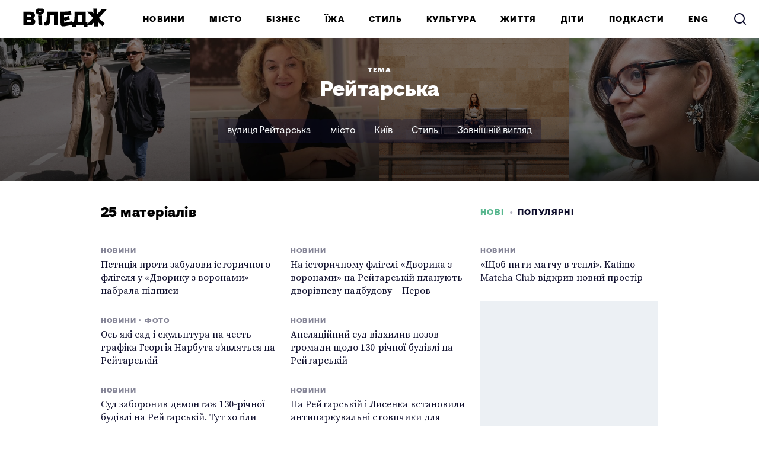

--- FILE ---
content_type: text/html; charset=utf-8
request_url: https://www.village.com.ua/tags/%D0%A0%D0%B5%D0%B9%D1%82%D0%B0%D1%80%D1%81%D1%8C%D0%BA%D0%B0
body_size: 47032
content:
<!DOCTYPE HTML><html lang="uk"><head><meta charset="UTF-8">
<script type="text/javascript">window.NREUM||(NREUM={});NREUM.info={"beacon":"bam.eu01.nr-data.net","errorBeacon":"bam.eu01.nr-data.net","licenseKey":"NRJS-bc82f64e4bf0e502a87","applicationID":"290363196","transactionName":"JhpeRQoXCFhdFxtHWQIGH0IQFxM=","queueTime":0,"applicationTime":171,"agent":""}</script>
<script type="text/javascript">(window.NREUM||(NREUM={})).init={privacy:{cookies_enabled:true},ajax:{deny_list:["bam.eu01.nr-data.net"]},feature_flags:["soft_nav"],distributed_tracing:{enabled:true}};(window.NREUM||(NREUM={})).loader_config={agentID:"322887712",accountID:"3431513",trustKey:"3431513",xpid:"VwIEUFNSCxACXVFRAQIGX1I=",licenseKey:"NRJS-bc82f64e4bf0e502a87",applicationID:"290363196",browserID:"322887712"};;/*! For license information please see nr-loader-spa-1.307.0.min.js.LICENSE.txt */
(()=>{var e,t,r={384:(e,t,r)=>{"use strict";r.d(t,{NT:()=>a,US:()=>u,Zm:()=>o,bQ:()=>d,dV:()=>c,pV:()=>l});var n=r(6154),i=r(1863),s=r(1910);const a={beacon:"bam.nr-data.net",errorBeacon:"bam.nr-data.net"};function o(){return n.gm.NREUM||(n.gm.NREUM={}),void 0===n.gm.newrelic&&(n.gm.newrelic=n.gm.NREUM),n.gm.NREUM}function c(){let e=o();return e.o||(e.o={ST:n.gm.setTimeout,SI:n.gm.setImmediate||n.gm.setInterval,CT:n.gm.clearTimeout,XHR:n.gm.XMLHttpRequest,REQ:n.gm.Request,EV:n.gm.Event,PR:n.gm.Promise,MO:n.gm.MutationObserver,FETCH:n.gm.fetch,WS:n.gm.WebSocket},(0,s.i)(...Object.values(e.o))),e}function d(e,t){let r=o();r.initializedAgents??={},t.initializedAt={ms:(0,i.t)(),date:new Date},r.initializedAgents[e]=t}function u(e,t){o()[e]=t}function l(){return function(){let e=o();const t=e.info||{};e.info={beacon:a.beacon,errorBeacon:a.errorBeacon,...t}}(),function(){let e=o();const t=e.init||{};e.init={...t}}(),c(),function(){let e=o();const t=e.loader_config||{};e.loader_config={...t}}(),o()}},782:(e,t,r)=>{"use strict";r.d(t,{T:()=>n});const n=r(860).K7.pageViewTiming},860:(e,t,r)=>{"use strict";r.d(t,{$J:()=>u,K7:()=>c,P3:()=>d,XX:()=>i,Yy:()=>o,df:()=>s,qY:()=>n,v4:()=>a});const n="events",i="jserrors",s="browser/blobs",a="rum",o="browser/logs",c={ajax:"ajax",genericEvents:"generic_events",jserrors:i,logging:"logging",metrics:"metrics",pageAction:"page_action",pageViewEvent:"page_view_event",pageViewTiming:"page_view_timing",sessionReplay:"session_replay",sessionTrace:"session_trace",softNav:"soft_navigations",spa:"spa"},d={[c.pageViewEvent]:1,[c.pageViewTiming]:2,[c.metrics]:3,[c.jserrors]:4,[c.spa]:5,[c.ajax]:6,[c.sessionTrace]:7,[c.softNav]:8,[c.sessionReplay]:9,[c.logging]:10,[c.genericEvents]:11},u={[c.pageViewEvent]:a,[c.pageViewTiming]:n,[c.ajax]:n,[c.spa]:n,[c.softNav]:n,[c.metrics]:i,[c.jserrors]:i,[c.sessionTrace]:s,[c.sessionReplay]:s,[c.logging]:o,[c.genericEvents]:"ins"}},944:(e,t,r)=>{"use strict";r.d(t,{R:()=>i});var n=r(3241);function i(e,t){"function"==typeof console.debug&&(console.debug("New Relic Warning: https://github.com/newrelic/newrelic-browser-agent/blob/main/docs/warning-codes.md#".concat(e),t),(0,n.W)({agentIdentifier:null,drained:null,type:"data",name:"warn",feature:"warn",data:{code:e,secondary:t}}))}},993:(e,t,r)=>{"use strict";r.d(t,{A$:()=>s,ET:()=>a,TZ:()=>o,p_:()=>i});var n=r(860);const i={ERROR:"ERROR",WARN:"WARN",INFO:"INFO",DEBUG:"DEBUG",TRACE:"TRACE"},s={OFF:0,ERROR:1,WARN:2,INFO:3,DEBUG:4,TRACE:5},a="log",o=n.K7.logging},1687:(e,t,r)=>{"use strict";r.d(t,{Ak:()=>d,Ze:()=>h,x3:()=>u});var n=r(3241),i=r(7836),s=r(3606),a=r(860),o=r(2646);const c={};function d(e,t){const r={staged:!1,priority:a.P3[t]||0};l(e),c[e].get(t)||c[e].set(t,r)}function u(e,t){e&&c[e]&&(c[e].get(t)&&c[e].delete(t),p(e,t,!1),c[e].size&&f(e))}function l(e){if(!e)throw new Error("agentIdentifier required");c[e]||(c[e]=new Map)}function h(e="",t="feature",r=!1){if(l(e),!e||!c[e].get(t)||r)return p(e,t);c[e].get(t).staged=!0,f(e)}function f(e){const t=Array.from(c[e]);t.every(([e,t])=>t.staged)&&(t.sort((e,t)=>e[1].priority-t[1].priority),t.forEach(([t])=>{c[e].delete(t),p(e,t)}))}function p(e,t,r=!0){const a=e?i.ee.get(e):i.ee,c=s.i.handlers;if(!a.aborted&&a.backlog&&c){if((0,n.W)({agentIdentifier:e,type:"lifecycle",name:"drain",feature:t}),r){const e=a.backlog[t],r=c[t];if(r){for(let t=0;e&&t<e.length;++t)g(e[t],r);Object.entries(r).forEach(([e,t])=>{Object.values(t||{}).forEach(t=>{t[0]?.on&&t[0]?.context()instanceof o.y&&t[0].on(e,t[1])})})}}a.isolatedBacklog||delete c[t],a.backlog[t]=null,a.emit("drain-"+t,[])}}function g(e,t){var r=e[1];Object.values(t[r]||{}).forEach(t=>{var r=e[0];if(t[0]===r){var n=t[1],i=e[3],s=e[2];n.apply(i,s)}})}},1738:(e,t,r)=>{"use strict";r.d(t,{U:()=>f,Y:()=>h});var n=r(3241),i=r(9908),s=r(1863),a=r(944),o=r(5701),c=r(3969),d=r(8362),u=r(860),l=r(4261);function h(e,t,r,s){const h=s||r;!h||h[e]&&h[e]!==d.d.prototype[e]||(h[e]=function(){(0,i.p)(c.xV,["API/"+e+"/called"],void 0,u.K7.metrics,r.ee),(0,n.W)({agentIdentifier:r.agentIdentifier,drained:!!o.B?.[r.agentIdentifier],type:"data",name:"api",feature:l.Pl+e,data:{}});try{return t.apply(this,arguments)}catch(e){(0,a.R)(23,e)}})}function f(e,t,r,n,a){const o=e.info;null===r?delete o.jsAttributes[t]:o.jsAttributes[t]=r,(a||null===r)&&(0,i.p)(l.Pl+n,[(0,s.t)(),t,r],void 0,"session",e.ee)}},1741:(e,t,r)=>{"use strict";r.d(t,{W:()=>s});var n=r(944),i=r(4261);class s{#e(e,...t){if(this[e]!==s.prototype[e])return this[e](...t);(0,n.R)(35,e)}addPageAction(e,t){return this.#e(i.hG,e,t)}register(e){return this.#e(i.eY,e)}recordCustomEvent(e,t){return this.#e(i.fF,e,t)}setPageViewName(e,t){return this.#e(i.Fw,e,t)}setCustomAttribute(e,t,r){return this.#e(i.cD,e,t,r)}noticeError(e,t){return this.#e(i.o5,e,t)}setUserId(e,t=!1){return this.#e(i.Dl,e,t)}setApplicationVersion(e){return this.#e(i.nb,e)}setErrorHandler(e){return this.#e(i.bt,e)}addRelease(e,t){return this.#e(i.k6,e,t)}log(e,t){return this.#e(i.$9,e,t)}start(){return this.#e(i.d3)}finished(e){return this.#e(i.BL,e)}recordReplay(){return this.#e(i.CH)}pauseReplay(){return this.#e(i.Tb)}addToTrace(e){return this.#e(i.U2,e)}setCurrentRouteName(e){return this.#e(i.PA,e)}interaction(e){return this.#e(i.dT,e)}wrapLogger(e,t,r){return this.#e(i.Wb,e,t,r)}measure(e,t){return this.#e(i.V1,e,t)}consent(e){return this.#e(i.Pv,e)}}},1863:(e,t,r)=>{"use strict";function n(){return Math.floor(performance.now())}r.d(t,{t:()=>n})},1910:(e,t,r)=>{"use strict";r.d(t,{i:()=>s});var n=r(944);const i=new Map;function s(...e){return e.every(e=>{if(i.has(e))return i.get(e);const t="function"==typeof e?e.toString():"",r=t.includes("[native code]"),s=t.includes("nrWrapper");return r||s||(0,n.R)(64,e?.name||t),i.set(e,r),r})}},2555:(e,t,r)=>{"use strict";r.d(t,{D:()=>o,f:()=>a});var n=r(384),i=r(8122);const s={beacon:n.NT.beacon,errorBeacon:n.NT.errorBeacon,licenseKey:void 0,applicationID:void 0,sa:void 0,queueTime:void 0,applicationTime:void 0,ttGuid:void 0,user:void 0,account:void 0,product:void 0,extra:void 0,jsAttributes:{},userAttributes:void 0,atts:void 0,transactionName:void 0,tNamePlain:void 0};function a(e){try{return!!e.licenseKey&&!!e.errorBeacon&&!!e.applicationID}catch(e){return!1}}const o=e=>(0,i.a)(e,s)},2614:(e,t,r)=>{"use strict";r.d(t,{BB:()=>a,H3:()=>n,g:()=>d,iL:()=>c,tS:()=>o,uh:()=>i,wk:()=>s});const n="NRBA",i="SESSION",s=144e5,a=18e5,o={STARTED:"session-started",PAUSE:"session-pause",RESET:"session-reset",RESUME:"session-resume",UPDATE:"session-update"},c={SAME_TAB:"same-tab",CROSS_TAB:"cross-tab"},d={OFF:0,FULL:1,ERROR:2}},2646:(e,t,r)=>{"use strict";r.d(t,{y:()=>n});class n{constructor(e){this.contextId=e}}},2843:(e,t,r)=>{"use strict";r.d(t,{G:()=>s,u:()=>i});var n=r(3878);function i(e,t=!1,r,i){(0,n.DD)("visibilitychange",function(){if(t)return void("hidden"===document.visibilityState&&e());e(document.visibilityState)},r,i)}function s(e,t,r){(0,n.sp)("pagehide",e,t,r)}},3241:(e,t,r)=>{"use strict";r.d(t,{W:()=>s});var n=r(6154);const i="newrelic";function s(e={}){try{n.gm.dispatchEvent(new CustomEvent(i,{detail:e}))}catch(e){}}},3304:(e,t,r)=>{"use strict";r.d(t,{A:()=>s});var n=r(7836);const i=()=>{const e=new WeakSet;return(t,r)=>{if("object"==typeof r&&null!==r){if(e.has(r))return;e.add(r)}return r}};function s(e){try{return JSON.stringify(e,i())??""}catch(e){try{n.ee.emit("internal-error",[e])}catch(e){}return""}}},3333:(e,t,r)=>{"use strict";r.d(t,{$v:()=>u,TZ:()=>n,Xh:()=>c,Zp:()=>i,kd:()=>d,mq:()=>o,nf:()=>a,qN:()=>s});const n=r(860).K7.genericEvents,i=["auxclick","click","copy","keydown","paste","scrollend"],s=["focus","blur"],a=4,o=1e3,c=2e3,d=["PageAction","UserAction","BrowserPerformance"],u={RESOURCES:"experimental.resources",REGISTER:"register"}},3434:(e,t,r)=>{"use strict";r.d(t,{Jt:()=>s,YM:()=>d});var n=r(7836),i=r(5607);const s="nr@original:".concat(i.W),a=50;var o=Object.prototype.hasOwnProperty,c=!1;function d(e,t){return e||(e=n.ee),r.inPlace=function(e,t,n,i,s){n||(n="");const a="-"===n.charAt(0);for(let o=0;o<t.length;o++){const c=t[o],d=e[c];l(d)||(e[c]=r(d,a?c+n:n,i,c,s))}},r.flag=s,r;function r(t,r,n,c,d){return l(t)?t:(r||(r=""),nrWrapper[s]=t,function(e,t,r){if(Object.defineProperty&&Object.keys)try{return Object.keys(e).forEach(function(r){Object.defineProperty(t,r,{get:function(){return e[r]},set:function(t){return e[r]=t,t}})}),t}catch(e){u([e],r)}for(var n in e)o.call(e,n)&&(t[n]=e[n])}(t,nrWrapper,e),nrWrapper);function nrWrapper(){var s,o,l,h;let f;try{o=this,s=[...arguments],l="function"==typeof n?n(s,o):n||{}}catch(t){u([t,"",[s,o,c],l],e)}i(r+"start",[s,o,c],l,d);const p=performance.now();let g;try{return h=t.apply(o,s),g=performance.now(),h}catch(e){throw g=performance.now(),i(r+"err",[s,o,e],l,d),f=e,f}finally{const e=g-p,t={start:p,end:g,duration:e,isLongTask:e>=a,methodName:c,thrownError:f};t.isLongTask&&i("long-task",[t,o],l,d),i(r+"end",[s,o,h],l,d)}}}function i(r,n,i,s){if(!c||t){var a=c;c=!0;try{e.emit(r,n,i,t,s)}catch(t){u([t,r,n,i],e)}c=a}}}function u(e,t){t||(t=n.ee);try{t.emit("internal-error",e)}catch(e){}}function l(e){return!(e&&"function"==typeof e&&e.apply&&!e[s])}},3606:(e,t,r)=>{"use strict";r.d(t,{i:()=>s});var n=r(9908);s.on=a;var i=s.handlers={};function s(e,t,r,s){a(s||n.d,i,e,t,r)}function a(e,t,r,i,s){s||(s="feature"),e||(e=n.d);var a=t[s]=t[s]||{};(a[r]=a[r]||[]).push([e,i])}},3738:(e,t,r)=>{"use strict";r.d(t,{He:()=>i,Kp:()=>o,Lc:()=>d,Rz:()=>u,TZ:()=>n,bD:()=>s,d3:()=>a,jx:()=>l,sl:()=>h,uP:()=>c});const n=r(860).K7.sessionTrace,i="bstResource",s="resource",a="-start",o="-end",c="fn"+a,d="fn"+o,u="pushState",l=1e3,h=3e4},3785:(e,t,r)=>{"use strict";r.d(t,{R:()=>c,b:()=>d});var n=r(9908),i=r(1863),s=r(860),a=r(3969),o=r(993);function c(e,t,r={},c=o.p_.INFO,d=!0,u,l=(0,i.t)()){(0,n.p)(a.xV,["API/logging/".concat(c.toLowerCase(),"/called")],void 0,s.K7.metrics,e),(0,n.p)(o.ET,[l,t,r,c,d,u],void 0,s.K7.logging,e)}function d(e){return"string"==typeof e&&Object.values(o.p_).some(t=>t===e.toUpperCase().trim())}},3878:(e,t,r)=>{"use strict";function n(e,t){return{capture:e,passive:!1,signal:t}}function i(e,t,r=!1,i){window.addEventListener(e,t,n(r,i))}function s(e,t,r=!1,i){document.addEventListener(e,t,n(r,i))}r.d(t,{DD:()=>s,jT:()=>n,sp:()=>i})},3962:(e,t,r)=>{"use strict";r.d(t,{AM:()=>a,O2:()=>l,OV:()=>s,Qu:()=>h,TZ:()=>c,ih:()=>f,pP:()=>o,t1:()=>u,tC:()=>i,wD:()=>d});var n=r(860);const i=["click","keydown","submit"],s="popstate",a="api",o="initialPageLoad",c=n.K7.softNav,d=5e3,u=500,l={INITIAL_PAGE_LOAD:"",ROUTE_CHANGE:1,UNSPECIFIED:2},h={INTERACTION:1,AJAX:2,CUSTOM_END:3,CUSTOM_TRACER:4},f={IP:"in progress",PF:"pending finish",FIN:"finished",CAN:"cancelled"}},3969:(e,t,r)=>{"use strict";r.d(t,{TZ:()=>n,XG:()=>o,rs:()=>i,xV:()=>a,z_:()=>s});const n=r(860).K7.metrics,i="sm",s="cm",a="storeSupportabilityMetrics",o="storeEventMetrics"},4234:(e,t,r)=>{"use strict";r.d(t,{W:()=>s});var n=r(7836),i=r(1687);class s{constructor(e,t){this.agentIdentifier=e,this.ee=n.ee.get(e),this.featureName=t,this.blocked=!1}deregisterDrain(){(0,i.x3)(this.agentIdentifier,this.featureName)}}},4261:(e,t,r)=>{"use strict";r.d(t,{$9:()=>u,BL:()=>c,CH:()=>p,Dl:()=>R,Fw:()=>w,PA:()=>v,Pl:()=>n,Pv:()=>A,Tb:()=>h,U2:()=>a,V1:()=>E,Wb:()=>T,bt:()=>y,cD:()=>b,d3:()=>x,dT:()=>d,eY:()=>g,fF:()=>f,hG:()=>s,hw:()=>i,k6:()=>o,nb:()=>m,o5:()=>l});const n="api-",i=n+"ixn-",s="addPageAction",a="addToTrace",o="addRelease",c="finished",d="interaction",u="log",l="noticeError",h="pauseReplay",f="recordCustomEvent",p="recordReplay",g="register",m="setApplicationVersion",v="setCurrentRouteName",b="setCustomAttribute",y="setErrorHandler",w="setPageViewName",R="setUserId",x="start",T="wrapLogger",E="measure",A="consent"},4387:(e,t,r)=>{"use strict";function n(e={}){return!(!e.id||!e.name)}function i(e){return"string"==typeof e&&e.trim().length<501||"number"==typeof e}function s(e,t){if(2!==t?.harvestEndpointVersion)return{};const r=t.agentRef.runtime.appMetadata.agents[0].entityGuid;return n(e)?{"source.id":e.id,"source.name":e.name,"source.type":e.type,"parent.id":e.parent?.id||r}:{"entity.guid":r,appId:t.agentRef.info.applicationID}}r.d(t,{Ux:()=>s,c7:()=>n,yo:()=>i})},5205:(e,t,r)=>{"use strict";r.d(t,{j:()=>S});var n=r(384),i=r(1741);var s=r(2555),a=r(3333);const o=e=>{if(!e||"string"!=typeof e)return!1;try{document.createDocumentFragment().querySelector(e)}catch{return!1}return!0};var c=r(2614),d=r(944),u=r(8122);const l="[data-nr-mask]",h=e=>(0,u.a)(e,(()=>{const e={feature_flags:[],experimental:{allow_registered_children:!1,resources:!1},mask_selector:"*",block_selector:"[data-nr-block]",mask_input_options:{color:!1,date:!1,"datetime-local":!1,email:!1,month:!1,number:!1,range:!1,search:!1,tel:!1,text:!1,time:!1,url:!1,week:!1,textarea:!1,select:!1,password:!0}};return{ajax:{deny_list:void 0,block_internal:!0,enabled:!0,autoStart:!0},api:{get allow_registered_children(){return e.feature_flags.includes(a.$v.REGISTER)||e.experimental.allow_registered_children},set allow_registered_children(t){e.experimental.allow_registered_children=t},duplicate_registered_data:!1},browser_consent_mode:{enabled:!1},distributed_tracing:{enabled:void 0,exclude_newrelic_header:void 0,cors_use_newrelic_header:void 0,cors_use_tracecontext_headers:void 0,allowed_origins:void 0},get feature_flags(){return e.feature_flags},set feature_flags(t){e.feature_flags=t},generic_events:{enabled:!0,autoStart:!0},harvest:{interval:30},jserrors:{enabled:!0,autoStart:!0},logging:{enabled:!0,autoStart:!0},metrics:{enabled:!0,autoStart:!0},obfuscate:void 0,page_action:{enabled:!0},page_view_event:{enabled:!0,autoStart:!0},page_view_timing:{enabled:!0,autoStart:!0},performance:{capture_marks:!1,capture_measures:!1,capture_detail:!0,resources:{get enabled(){return e.feature_flags.includes(a.$v.RESOURCES)||e.experimental.resources},set enabled(t){e.experimental.resources=t},asset_types:[],first_party_domains:[],ignore_newrelic:!0}},privacy:{cookies_enabled:!0},proxy:{assets:void 0,beacon:void 0},session:{expiresMs:c.wk,inactiveMs:c.BB},session_replay:{autoStart:!0,enabled:!1,preload:!1,sampling_rate:10,error_sampling_rate:100,collect_fonts:!1,inline_images:!1,fix_stylesheets:!0,mask_all_inputs:!0,get mask_text_selector(){return e.mask_selector},set mask_text_selector(t){o(t)?e.mask_selector="".concat(t,",").concat(l):""===t||null===t?e.mask_selector=l:(0,d.R)(5,t)},get block_class(){return"nr-block"},get ignore_class(){return"nr-ignore"},get mask_text_class(){return"nr-mask"},get block_selector(){return e.block_selector},set block_selector(t){o(t)?e.block_selector+=",".concat(t):""!==t&&(0,d.R)(6,t)},get mask_input_options(){return e.mask_input_options},set mask_input_options(t){t&&"object"==typeof t?e.mask_input_options={...t,password:!0}:(0,d.R)(7,t)}},session_trace:{enabled:!0,autoStart:!0},soft_navigations:{enabled:!0,autoStart:!0},spa:{enabled:!0,autoStart:!0},ssl:void 0,user_actions:{enabled:!0,elementAttributes:["id","className","tagName","type"]}}})());var f=r(6154),p=r(9324);let g=0;const m={buildEnv:p.F3,distMethod:p.Xs,version:p.xv,originTime:f.WN},v={consented:!1},b={appMetadata:{},get consented(){return this.session?.state?.consent||v.consented},set consented(e){v.consented=e},customTransaction:void 0,denyList:void 0,disabled:!1,harvester:void 0,isolatedBacklog:!1,isRecording:!1,loaderType:void 0,maxBytes:3e4,obfuscator:void 0,onerror:void 0,ptid:void 0,releaseIds:{},session:void 0,timeKeeper:void 0,registeredEntities:[],jsAttributesMetadata:{bytes:0},get harvestCount(){return++g}},y=e=>{const t=(0,u.a)(e,b),r=Object.keys(m).reduce((e,t)=>(e[t]={value:m[t],writable:!1,configurable:!0,enumerable:!0},e),{});return Object.defineProperties(t,r)};var w=r(5701);const R=e=>{const t=e.startsWith("http");e+="/",r.p=t?e:"https://"+e};var x=r(7836),T=r(3241);const E={accountID:void 0,trustKey:void 0,agentID:void 0,licenseKey:void 0,applicationID:void 0,xpid:void 0},A=e=>(0,u.a)(e,E),_=new Set;function S(e,t={},r,a){let{init:o,info:c,loader_config:d,runtime:u={},exposed:l=!0}=t;if(!c){const e=(0,n.pV)();o=e.init,c=e.info,d=e.loader_config}e.init=h(o||{}),e.loader_config=A(d||{}),c.jsAttributes??={},f.bv&&(c.jsAttributes.isWorker=!0),e.info=(0,s.D)(c);const p=e.init,g=[c.beacon,c.errorBeacon];_.has(e.agentIdentifier)||(p.proxy.assets&&(R(p.proxy.assets),g.push(p.proxy.assets)),p.proxy.beacon&&g.push(p.proxy.beacon),e.beacons=[...g],function(e){const t=(0,n.pV)();Object.getOwnPropertyNames(i.W.prototype).forEach(r=>{const n=i.W.prototype[r];if("function"!=typeof n||"constructor"===n)return;let s=t[r];e[r]&&!1!==e.exposed&&"micro-agent"!==e.runtime?.loaderType&&(t[r]=(...t)=>{const n=e[r](...t);return s?s(...t):n})})}(e),(0,n.US)("activatedFeatures",w.B)),u.denyList=[...p.ajax.deny_list||[],...p.ajax.block_internal?g:[]],u.ptid=e.agentIdentifier,u.loaderType=r,e.runtime=y(u),_.has(e.agentIdentifier)||(e.ee=x.ee.get(e.agentIdentifier),e.exposed=l,(0,T.W)({agentIdentifier:e.agentIdentifier,drained:!!w.B?.[e.agentIdentifier],type:"lifecycle",name:"initialize",feature:void 0,data:e.config})),_.add(e.agentIdentifier)}},5270:(e,t,r)=>{"use strict";r.d(t,{Aw:()=>a,SR:()=>s,rF:()=>o});var n=r(384),i=r(7767);function s(e){return!!(0,n.dV)().o.MO&&(0,i.V)(e)&&!0===e?.session_trace.enabled}function a(e){return!0===e?.session_replay.preload&&s(e)}function o(e,t){try{if("string"==typeof t?.type){if("password"===t.type.toLowerCase())return"*".repeat(e?.length||0);if(void 0!==t?.dataset?.nrUnmask||t?.classList?.contains("nr-unmask"))return e}}catch(e){}return"string"==typeof e?e.replace(/[\S]/g,"*"):"*".repeat(e?.length||0)}},5289:(e,t,r)=>{"use strict";r.d(t,{GG:()=>a,Qr:()=>c,sB:()=>o});var n=r(3878),i=r(6389);function s(){return"undefined"==typeof document||"complete"===document.readyState}function a(e,t){if(s())return e();const r=(0,i.J)(e),a=setInterval(()=>{s()&&(clearInterval(a),r())},500);(0,n.sp)("load",r,t)}function o(e){if(s())return e();(0,n.DD)("DOMContentLoaded",e)}function c(e){if(s())return e();(0,n.sp)("popstate",e)}},5607:(e,t,r)=>{"use strict";r.d(t,{W:()=>n});const n=(0,r(9566).bz)()},5701:(e,t,r)=>{"use strict";r.d(t,{B:()=>s,t:()=>a});var n=r(3241);const i=new Set,s={};function a(e,t){const r=t.agentIdentifier;s[r]??={},e&&"object"==typeof e&&(i.has(r)||(t.ee.emit("rumresp",[e]),s[r]=e,i.add(r),(0,n.W)({agentIdentifier:r,loaded:!0,drained:!0,type:"lifecycle",name:"load",feature:void 0,data:e})))}},6154:(e,t,r)=>{"use strict";r.d(t,{OF:()=>d,RI:()=>i,WN:()=>h,bv:()=>s,eN:()=>f,gm:()=>a,lR:()=>l,m:()=>c,mw:()=>o,sb:()=>u});var n=r(1863);const i="undefined"!=typeof window&&!!window.document,s="undefined"!=typeof WorkerGlobalScope&&("undefined"!=typeof self&&self instanceof WorkerGlobalScope&&self.navigator instanceof WorkerNavigator||"undefined"!=typeof globalThis&&globalThis instanceof WorkerGlobalScope&&globalThis.navigator instanceof WorkerNavigator),a=i?window:"undefined"!=typeof WorkerGlobalScope&&("undefined"!=typeof self&&self instanceof WorkerGlobalScope&&self||"undefined"!=typeof globalThis&&globalThis instanceof WorkerGlobalScope&&globalThis),o=Boolean("hidden"===a?.document?.visibilityState),c=""+a?.location,d=/iPad|iPhone|iPod/.test(a.navigator?.userAgent),u=d&&"undefined"==typeof SharedWorker,l=(()=>{const e=a.navigator?.userAgent?.match(/Firefox[/\s](\d+\.\d+)/);return Array.isArray(e)&&e.length>=2?+e[1]:0})(),h=Date.now()-(0,n.t)(),f=()=>"undefined"!=typeof PerformanceNavigationTiming&&a?.performance?.getEntriesByType("navigation")?.[0]?.responseStart},6344:(e,t,r)=>{"use strict";r.d(t,{BB:()=>u,Qb:()=>l,TZ:()=>i,Ug:()=>a,Vh:()=>s,_s:()=>o,bc:()=>d,yP:()=>c});var n=r(2614);const i=r(860).K7.sessionReplay,s="errorDuringReplay",a=.12,o={DomContentLoaded:0,Load:1,FullSnapshot:2,IncrementalSnapshot:3,Meta:4,Custom:5},c={[n.g.ERROR]:15e3,[n.g.FULL]:3e5,[n.g.OFF]:0},d={RESET:{message:"Session was reset",sm:"Reset"},IMPORT:{message:"Recorder failed to import",sm:"Import"},TOO_MANY:{message:"429: Too Many Requests",sm:"Too-Many"},TOO_BIG:{message:"Payload was too large",sm:"Too-Big"},CROSS_TAB:{message:"Session Entity was set to OFF on another tab",sm:"Cross-Tab"},ENTITLEMENTS:{message:"Session Replay is not allowed and will not be started",sm:"Entitlement"}},u=5e3,l={API:"api",RESUME:"resume",SWITCH_TO_FULL:"switchToFull",INITIALIZE:"initialize",PRELOAD:"preload"}},6389:(e,t,r)=>{"use strict";function n(e,t=500,r={}){const n=r?.leading||!1;let i;return(...r)=>{n&&void 0===i&&(e.apply(this,r),i=setTimeout(()=>{i=clearTimeout(i)},t)),n||(clearTimeout(i),i=setTimeout(()=>{e.apply(this,r)},t))}}function i(e){let t=!1;return(...r)=>{t||(t=!0,e.apply(this,r))}}r.d(t,{J:()=>i,s:()=>n})},6630:(e,t,r)=>{"use strict";r.d(t,{T:()=>n});const n=r(860).K7.pageViewEvent},6774:(e,t,r)=>{"use strict";r.d(t,{T:()=>n});const n=r(860).K7.jserrors},7295:(e,t,r)=>{"use strict";r.d(t,{Xv:()=>a,gX:()=>i,iW:()=>s});var n=[];function i(e){if(!e||s(e))return!1;if(0===n.length)return!0;if("*"===n[0].hostname)return!1;for(var t=0;t<n.length;t++){var r=n[t];if(r.hostname.test(e.hostname)&&r.pathname.test(e.pathname))return!1}return!0}function s(e){return void 0===e.hostname}function a(e){if(n=[],e&&e.length)for(var t=0;t<e.length;t++){let r=e[t];if(!r)continue;if("*"===r)return void(n=[{hostname:"*"}]);0===r.indexOf("http://")?r=r.substring(7):0===r.indexOf("https://")&&(r=r.substring(8));const i=r.indexOf("/");let s,a;i>0?(s=r.substring(0,i),a=r.substring(i)):(s=r,a="*");let[c]=s.split(":");n.push({hostname:o(c),pathname:o(a,!0)})}}function o(e,t=!1){const r=e.replace(/[.+?^${}()|[\]\\]/g,e=>"\\"+e).replace(/\*/g,".*?");return new RegExp((t?"^":"")+r+"$")}},7485:(e,t,r)=>{"use strict";r.d(t,{D:()=>i});var n=r(6154);function i(e){if(0===(e||"").indexOf("data:"))return{protocol:"data"};try{const t=new URL(e,location.href),r={port:t.port,hostname:t.hostname,pathname:t.pathname,search:t.search,protocol:t.protocol.slice(0,t.protocol.indexOf(":")),sameOrigin:t.protocol===n.gm?.location?.protocol&&t.host===n.gm?.location?.host};return r.port&&""!==r.port||("http:"===t.protocol&&(r.port="80"),"https:"===t.protocol&&(r.port="443")),r.pathname&&""!==r.pathname?r.pathname.startsWith("/")||(r.pathname="/".concat(r.pathname)):r.pathname="/",r}catch(e){return{}}}},7699:(e,t,r)=>{"use strict";r.d(t,{It:()=>s,KC:()=>o,No:()=>i,qh:()=>a});var n=r(860);const i=16e3,s=1e6,a="SESSION_ERROR",o={[n.K7.logging]:!0,[n.K7.genericEvents]:!1,[n.K7.jserrors]:!1,[n.K7.ajax]:!1}},7767:(e,t,r)=>{"use strict";r.d(t,{V:()=>i});var n=r(6154);const i=e=>n.RI&&!0===e?.privacy.cookies_enabled},7836:(e,t,r)=>{"use strict";r.d(t,{P:()=>o,ee:()=>c});var n=r(384),i=r(8990),s=r(2646),a=r(5607);const o="nr@context:".concat(a.W),c=function e(t,r){var n={},a={},u={},l=!1;try{l=16===r.length&&d.initializedAgents?.[r]?.runtime.isolatedBacklog}catch(e){}var h={on:p,addEventListener:p,removeEventListener:function(e,t){var r=n[e];if(!r)return;for(var i=0;i<r.length;i++)r[i]===t&&r.splice(i,1)},emit:function(e,r,n,i,s){!1!==s&&(s=!0);if(c.aborted&&!i)return;t&&s&&t.emit(e,r,n);var o=f(n);g(e).forEach(e=>{e.apply(o,r)});var d=v()[a[e]];d&&d.push([h,e,r,o]);return o},get:m,listeners:g,context:f,buffer:function(e,t){const r=v();if(t=t||"feature",h.aborted)return;Object.entries(e||{}).forEach(([e,n])=>{a[n]=t,t in r||(r[t]=[])})},abort:function(){h._aborted=!0,Object.keys(h.backlog).forEach(e=>{delete h.backlog[e]})},isBuffering:function(e){return!!v()[a[e]]},debugId:r,backlog:l?{}:t&&"object"==typeof t.backlog?t.backlog:{},isolatedBacklog:l};return Object.defineProperty(h,"aborted",{get:()=>{let e=h._aborted||!1;return e||(t&&(e=t.aborted),e)}}),h;function f(e){return e&&e instanceof s.y?e:e?(0,i.I)(e,o,()=>new s.y(o)):new s.y(o)}function p(e,t){n[e]=g(e).concat(t)}function g(e){return n[e]||[]}function m(t){return u[t]=u[t]||e(h,t)}function v(){return h.backlog}}(void 0,"globalEE"),d=(0,n.Zm)();d.ee||(d.ee=c)},8122:(e,t,r)=>{"use strict";r.d(t,{a:()=>i});var n=r(944);function i(e,t){try{if(!e||"object"!=typeof e)return(0,n.R)(3);if(!t||"object"!=typeof t)return(0,n.R)(4);const r=Object.create(Object.getPrototypeOf(t),Object.getOwnPropertyDescriptors(t)),s=0===Object.keys(r).length?e:r;for(let a in s)if(void 0!==e[a])try{if(null===e[a]){r[a]=null;continue}Array.isArray(e[a])&&Array.isArray(t[a])?r[a]=Array.from(new Set([...e[a],...t[a]])):"object"==typeof e[a]&&"object"==typeof t[a]?r[a]=i(e[a],t[a]):r[a]=e[a]}catch(e){r[a]||(0,n.R)(1,e)}return r}catch(e){(0,n.R)(2,e)}}},8139:(e,t,r)=>{"use strict";r.d(t,{u:()=>h});var n=r(7836),i=r(3434),s=r(8990),a=r(6154);const o={},c=a.gm.XMLHttpRequest,d="addEventListener",u="removeEventListener",l="nr@wrapped:".concat(n.P);function h(e){var t=function(e){return(e||n.ee).get("events")}(e);if(o[t.debugId]++)return t;o[t.debugId]=1;var r=(0,i.YM)(t,!0);function h(e){r.inPlace(e,[d,u],"-",p)}function p(e,t){return e[1]}return"getPrototypeOf"in Object&&(a.RI&&f(document,h),c&&f(c.prototype,h),f(a.gm,h)),t.on(d+"-start",function(e,t){var n=e[1];if(null!==n&&("function"==typeof n||"object"==typeof n)&&"newrelic"!==e[0]){var i=(0,s.I)(n,l,function(){var e={object:function(){if("function"!=typeof n.handleEvent)return;return n.handleEvent.apply(n,arguments)},function:n}[typeof n];return e?r(e,"fn-",null,e.name||"anonymous"):n});this.wrapped=e[1]=i}}),t.on(u+"-start",function(e){e[1]=this.wrapped||e[1]}),t}function f(e,t,...r){let n=e;for(;"object"==typeof n&&!Object.prototype.hasOwnProperty.call(n,d);)n=Object.getPrototypeOf(n);n&&t(n,...r)}},8362:(e,t,r)=>{"use strict";r.d(t,{d:()=>s});var n=r(9566),i=r(1741);class s extends i.W{agentIdentifier=(0,n.LA)(16)}},8374:(e,t,r)=>{r.nc=(()=>{try{return document?.currentScript?.nonce}catch(e){}return""})()},8990:(e,t,r)=>{"use strict";r.d(t,{I:()=>i});var n=Object.prototype.hasOwnProperty;function i(e,t,r){if(n.call(e,t))return e[t];var i=r();if(Object.defineProperty&&Object.keys)try{return Object.defineProperty(e,t,{value:i,writable:!0,enumerable:!1}),i}catch(e){}return e[t]=i,i}},9300:(e,t,r)=>{"use strict";r.d(t,{T:()=>n});const n=r(860).K7.ajax},9324:(e,t,r)=>{"use strict";r.d(t,{AJ:()=>a,F3:()=>i,Xs:()=>s,Yq:()=>o,xv:()=>n});const n="1.307.0",i="PROD",s="CDN",a="@newrelic/rrweb",o="1.0.1"},9566:(e,t,r)=>{"use strict";r.d(t,{LA:()=>o,ZF:()=>c,bz:()=>a,el:()=>d});var n=r(6154);const i="xxxxxxxx-xxxx-4xxx-yxxx-xxxxxxxxxxxx";function s(e,t){return e?15&e[t]:16*Math.random()|0}function a(){const e=n.gm?.crypto||n.gm?.msCrypto;let t,r=0;return e&&e.getRandomValues&&(t=e.getRandomValues(new Uint8Array(30))),i.split("").map(e=>"x"===e?s(t,r++).toString(16):"y"===e?(3&s()|8).toString(16):e).join("")}function o(e){const t=n.gm?.crypto||n.gm?.msCrypto;let r,i=0;t&&t.getRandomValues&&(r=t.getRandomValues(new Uint8Array(e)));const a=[];for(var o=0;o<e;o++)a.push(s(r,i++).toString(16));return a.join("")}function c(){return o(16)}function d(){return o(32)}},9908:(e,t,r)=>{"use strict";r.d(t,{d:()=>n,p:()=>i});var n=r(7836).ee.get("handle");function i(e,t,r,i,s){s?(s.buffer([e],i),s.emit(e,t,r)):(n.buffer([e],i),n.emit(e,t,r))}}},n={};function i(e){var t=n[e];if(void 0!==t)return t.exports;var s=n[e]={exports:{}};return r[e](s,s.exports,i),s.exports}i.m=r,i.d=(e,t)=>{for(var r in t)i.o(t,r)&&!i.o(e,r)&&Object.defineProperty(e,r,{enumerable:!0,get:t[r]})},i.f={},i.e=e=>Promise.all(Object.keys(i.f).reduce((t,r)=>(i.f[r](e,t),t),[])),i.u=e=>({212:"nr-spa-compressor",249:"nr-spa-recorder",478:"nr-spa"}[e]+"-1.307.0.min.js"),i.o=(e,t)=>Object.prototype.hasOwnProperty.call(e,t),e={},t="NRBA-1.307.0.PROD:",i.l=(r,n,s,a)=>{if(e[r])e[r].push(n);else{var o,c;if(void 0!==s)for(var d=document.getElementsByTagName("script"),u=0;u<d.length;u++){var l=d[u];if(l.getAttribute("src")==r||l.getAttribute("data-webpack")==t+s){o=l;break}}if(!o){c=!0;var h={478:"sha512-bFoj7wd1EcCTt0jkKdFkw+gjDdU092aP1BOVh5n0PjhLNtBCSXj4vpjfIJR8zH8Bn6/XPpFl3gSNOuWVJ98iug==",249:"sha512-FRHQNWDGImhEo7a7lqCuCt6xlBgommnGc+JH2/YGJlngDoH+/3jpT/cyFpwi2M5G6srPVN4wLxrVqskf6KB7bg==",212:"sha512-okml4IaluCF10UG6SWzY+cKPgBNvH2+S5f1FxomzQUHf608N0b9dwoBv/ZFAhJhrdxPgTA4AxlBzwGcjMGIlQQ=="};(o=document.createElement("script")).charset="utf-8",i.nc&&o.setAttribute("nonce",i.nc),o.setAttribute("data-webpack",t+s),o.src=r,0!==o.src.indexOf(window.location.origin+"/")&&(o.crossOrigin="anonymous"),h[a]&&(o.integrity=h[a])}e[r]=[n];var f=(t,n)=>{o.onerror=o.onload=null,clearTimeout(p);var i=e[r];if(delete e[r],o.parentNode&&o.parentNode.removeChild(o),i&&i.forEach(e=>e(n)),t)return t(n)},p=setTimeout(f.bind(null,void 0,{type:"timeout",target:o}),12e4);o.onerror=f.bind(null,o.onerror),o.onload=f.bind(null,o.onload),c&&document.head.appendChild(o)}},i.r=e=>{"undefined"!=typeof Symbol&&Symbol.toStringTag&&Object.defineProperty(e,Symbol.toStringTag,{value:"Module"}),Object.defineProperty(e,"__esModule",{value:!0})},i.p="https://js-agent.newrelic.com/",(()=>{var e={38:0,788:0};i.f.j=(t,r)=>{var n=i.o(e,t)?e[t]:void 0;if(0!==n)if(n)r.push(n[2]);else{var s=new Promise((r,i)=>n=e[t]=[r,i]);r.push(n[2]=s);var a=i.p+i.u(t),o=new Error;i.l(a,r=>{if(i.o(e,t)&&(0!==(n=e[t])&&(e[t]=void 0),n)){var s=r&&("load"===r.type?"missing":r.type),a=r&&r.target&&r.target.src;o.message="Loading chunk "+t+" failed: ("+s+": "+a+")",o.name="ChunkLoadError",o.type=s,o.request=a,n[1](o)}},"chunk-"+t,t)}};var t=(t,r)=>{var n,s,[a,o,c]=r,d=0;if(a.some(t=>0!==e[t])){for(n in o)i.o(o,n)&&(i.m[n]=o[n]);if(c)c(i)}for(t&&t(r);d<a.length;d++)s=a[d],i.o(e,s)&&e[s]&&e[s][0](),e[s]=0},r=self["webpackChunk:NRBA-1.307.0.PROD"]=self["webpackChunk:NRBA-1.307.0.PROD"]||[];r.forEach(t.bind(null,0)),r.push=t.bind(null,r.push.bind(r))})(),(()=>{"use strict";i(8374);var e=i(8362),t=i(860);const r=Object.values(t.K7);var n=i(5205);var s=i(9908),a=i(1863),o=i(4261),c=i(1738);var d=i(1687),u=i(4234),l=i(5289),h=i(6154),f=i(944),p=i(5270),g=i(7767),m=i(6389),v=i(7699);class b extends u.W{constructor(e,t){super(e.agentIdentifier,t),this.agentRef=e,this.abortHandler=void 0,this.featAggregate=void 0,this.loadedSuccessfully=void 0,this.onAggregateImported=new Promise(e=>{this.loadedSuccessfully=e}),this.deferred=Promise.resolve(),!1===e.init[this.featureName].autoStart?this.deferred=new Promise((t,r)=>{this.ee.on("manual-start-all",(0,m.J)(()=>{(0,d.Ak)(e.agentIdentifier,this.featureName),t()}))}):(0,d.Ak)(e.agentIdentifier,t)}importAggregator(e,t,r={}){if(this.featAggregate)return;const n=async()=>{let n;await this.deferred;try{if((0,g.V)(e.init)){const{setupAgentSession:t}=await i.e(478).then(i.bind(i,8766));n=t(e)}}catch(e){(0,f.R)(20,e),this.ee.emit("internal-error",[e]),(0,s.p)(v.qh,[e],void 0,this.featureName,this.ee)}try{if(!this.#t(this.featureName,n,e.init))return(0,d.Ze)(this.agentIdentifier,this.featureName),void this.loadedSuccessfully(!1);const{Aggregate:i}=await t();this.featAggregate=new i(e,r),e.runtime.harvester.initializedAggregates.push(this.featAggregate),this.loadedSuccessfully(!0)}catch(e){(0,f.R)(34,e),this.abortHandler?.(),(0,d.Ze)(this.agentIdentifier,this.featureName,!0),this.loadedSuccessfully(!1),this.ee&&this.ee.abort()}};h.RI?(0,l.GG)(()=>n(),!0):n()}#t(e,r,n){if(this.blocked)return!1;switch(e){case t.K7.sessionReplay:return(0,p.SR)(n)&&!!r;case t.K7.sessionTrace:return!!r;default:return!0}}}var y=i(6630),w=i(2614),R=i(3241);class x extends b{static featureName=y.T;constructor(e){var t;super(e,y.T),this.setupInspectionEvents(e.agentIdentifier),t=e,(0,c.Y)(o.Fw,function(e,r){"string"==typeof e&&("/"!==e.charAt(0)&&(e="/"+e),t.runtime.customTransaction=(r||"http://custom.transaction")+e,(0,s.p)(o.Pl+o.Fw,[(0,a.t)()],void 0,void 0,t.ee))},t),this.importAggregator(e,()=>i.e(478).then(i.bind(i,2467)))}setupInspectionEvents(e){const t=(t,r)=>{t&&(0,R.W)({agentIdentifier:e,timeStamp:t.timeStamp,loaded:"complete"===t.target.readyState,type:"window",name:r,data:t.target.location+""})};(0,l.sB)(e=>{t(e,"DOMContentLoaded")}),(0,l.GG)(e=>{t(e,"load")}),(0,l.Qr)(e=>{t(e,"navigate")}),this.ee.on(w.tS.UPDATE,(t,r)=>{(0,R.W)({agentIdentifier:e,type:"lifecycle",name:"session",data:r})})}}var T=i(384);class E extends e.d{constructor(e){var t;(super(),h.gm)?(this.features={},(0,T.bQ)(this.agentIdentifier,this),this.desiredFeatures=new Set(e.features||[]),this.desiredFeatures.add(x),(0,n.j)(this,e,e.loaderType||"agent"),t=this,(0,c.Y)(o.cD,function(e,r,n=!1){if("string"==typeof e){if(["string","number","boolean"].includes(typeof r)||null===r)return(0,c.U)(t,e,r,o.cD,n);(0,f.R)(40,typeof r)}else(0,f.R)(39,typeof e)},t),function(e){(0,c.Y)(o.Dl,function(t,r=!1){if("string"!=typeof t&&null!==t)return void(0,f.R)(41,typeof t);const n=e.info.jsAttributes["enduser.id"];r&&null!=n&&n!==t?(0,s.p)(o.Pl+"setUserIdAndResetSession",[t],void 0,"session",e.ee):(0,c.U)(e,"enduser.id",t,o.Dl,!0)},e)}(this),function(e){(0,c.Y)(o.nb,function(t){if("string"==typeof t||null===t)return(0,c.U)(e,"application.version",t,o.nb,!1);(0,f.R)(42,typeof t)},e)}(this),function(e){(0,c.Y)(o.d3,function(){e.ee.emit("manual-start-all")},e)}(this),function(e){(0,c.Y)(o.Pv,function(t=!0){if("boolean"==typeof t){if((0,s.p)(o.Pl+o.Pv,[t],void 0,"session",e.ee),e.runtime.consented=t,t){const t=e.features.page_view_event;t.onAggregateImported.then(e=>{const r=t.featAggregate;e&&!r.sentRum&&r.sendRum()})}}else(0,f.R)(65,typeof t)},e)}(this),this.run()):(0,f.R)(21)}get config(){return{info:this.info,init:this.init,loader_config:this.loader_config,runtime:this.runtime}}get api(){return this}run(){try{const e=function(e){const t={};return r.forEach(r=>{t[r]=!!e[r]?.enabled}),t}(this.init),n=[...this.desiredFeatures];n.sort((e,r)=>t.P3[e.featureName]-t.P3[r.featureName]),n.forEach(r=>{if(!e[r.featureName]&&r.featureName!==t.K7.pageViewEvent)return;if(r.featureName===t.K7.spa)return void(0,f.R)(67);const n=function(e){switch(e){case t.K7.ajax:return[t.K7.jserrors];case t.K7.sessionTrace:return[t.K7.ajax,t.K7.pageViewEvent];case t.K7.sessionReplay:return[t.K7.sessionTrace];case t.K7.pageViewTiming:return[t.K7.pageViewEvent];default:return[]}}(r.featureName).filter(e=>!(e in this.features));n.length>0&&(0,f.R)(36,{targetFeature:r.featureName,missingDependencies:n}),this.features[r.featureName]=new r(this)})}catch(e){(0,f.R)(22,e);for(const e in this.features)this.features[e].abortHandler?.();const t=(0,T.Zm)();delete t.initializedAgents[this.agentIdentifier]?.features,delete this.sharedAggregator;return t.ee.get(this.agentIdentifier).abort(),!1}}}var A=i(2843),_=i(782);class S extends b{static featureName=_.T;constructor(e){super(e,_.T),h.RI&&((0,A.u)(()=>(0,s.p)("docHidden",[(0,a.t)()],void 0,_.T,this.ee),!0),(0,A.G)(()=>(0,s.p)("winPagehide",[(0,a.t)()],void 0,_.T,this.ee)),this.importAggregator(e,()=>i.e(478).then(i.bind(i,9917))))}}var O=i(3969);class I extends b{static featureName=O.TZ;constructor(e){super(e,O.TZ),h.RI&&document.addEventListener("securitypolicyviolation",e=>{(0,s.p)(O.xV,["Generic/CSPViolation/Detected"],void 0,this.featureName,this.ee)}),this.importAggregator(e,()=>i.e(478).then(i.bind(i,6555)))}}var N=i(6774),P=i(3878),D=i(3304);class k{constructor(e,t,r,n,i){this.name="UncaughtError",this.message="string"==typeof e?e:(0,D.A)(e),this.sourceURL=t,this.line=r,this.column=n,this.__newrelic=i}}function C(e){return M(e)?e:new k(void 0!==e?.message?e.message:e,e?.filename||e?.sourceURL,e?.lineno||e?.line,e?.colno||e?.col,e?.__newrelic,e?.cause)}function j(e){const t="Unhandled Promise Rejection: ";if(!e?.reason)return;if(M(e.reason)){try{e.reason.message.startsWith(t)||(e.reason.message=t+e.reason.message)}catch(e){}return C(e.reason)}const r=C(e.reason);return(r.message||"").startsWith(t)||(r.message=t+r.message),r}function L(e){if(e.error instanceof SyntaxError&&!/:\d+$/.test(e.error.stack?.trim())){const t=new k(e.message,e.filename,e.lineno,e.colno,e.error.__newrelic,e.cause);return t.name=SyntaxError.name,t}return M(e.error)?e.error:C(e)}function M(e){return e instanceof Error&&!!e.stack}function H(e,r,n,i,o=(0,a.t)()){"string"==typeof e&&(e=new Error(e)),(0,s.p)("err",[e,o,!1,r,n.runtime.isRecording,void 0,i],void 0,t.K7.jserrors,n.ee),(0,s.p)("uaErr",[],void 0,t.K7.genericEvents,n.ee)}var B=i(4387),K=i(993),W=i(3785);function U(e,{customAttributes:t={},level:r=K.p_.INFO}={},n,i,s=(0,a.t)()){(0,W.R)(n.ee,e,t,r,!1,i,s)}function F(e,r,n,i,c=(0,a.t)()){(0,s.p)(o.Pl+o.hG,[c,e,r,i],void 0,t.K7.genericEvents,n.ee)}function V(e,r,n,i,c=(0,a.t)()){const{start:d,end:u,customAttributes:l}=r||{},h={customAttributes:l||{}};if("object"!=typeof h.customAttributes||"string"!=typeof e||0===e.length)return void(0,f.R)(57);const p=(e,t)=>null==e?t:"number"==typeof e?e:e instanceof PerformanceMark?e.startTime:Number.NaN;if(h.start=p(d,0),h.end=p(u,c),Number.isNaN(h.start)||Number.isNaN(h.end))(0,f.R)(57);else{if(h.duration=h.end-h.start,!(h.duration<0))return(0,s.p)(o.Pl+o.V1,[h,e,i],void 0,t.K7.genericEvents,n.ee),h;(0,f.R)(58)}}function G(e,r={},n,i,c=(0,a.t)()){(0,s.p)(o.Pl+o.fF,[c,e,r,i],void 0,t.K7.genericEvents,n.ee)}function z(e){(0,c.Y)(o.eY,function(t){return Y(e,t)},e)}function Y(e,r,n){const i={};(0,f.R)(54,"newrelic.register"),r||={},r.type="MFE",r.licenseKey||=e.info.licenseKey,r.blocked=!1,r.parent=n||{};let o=()=>{};const c=e.runtime.registeredEntities,d=c.find(({metadata:{target:{id:e,name:t}}})=>e===r.id);if(d)return d.metadata.target.name!==r.name&&(d.metadata.target.name=r.name),d;const u=e=>{r.blocked=!0,o=e};e.init.api.allow_registered_children||u((0,m.J)(()=>(0,f.R)(55))),(0,B.c7)(r)||u((0,m.J)(()=>(0,f.R)(48,r))),(0,B.yo)(r.id)&&(0,B.yo)(r.name)||u((0,m.J)(()=>(0,f.R)(48,r)));const l={addPageAction:(t,n={})=>g(F,[t,{...i,...n},e],r),log:(t,n={})=>g(U,[t,{...n,customAttributes:{...i,...n.customAttributes||{}}},e],r),measure:(t,n={})=>g(V,[t,{...n,customAttributes:{...i,...n.customAttributes||{}}},e],r),noticeError:(t,n={})=>g(H,[t,{...i,...n},e],r),register:(t={})=>g(Y,[e,t],l.metadata.target),recordCustomEvent:(t,n={})=>g(G,[t,{...i,...n},e],r),setApplicationVersion:e=>p("application.version",e),setCustomAttribute:(e,t)=>p(e,t),setUserId:e=>p("enduser.id",e),metadata:{customAttributes:i,target:r}},h=()=>(r.blocked&&o(),r.blocked);h()||c.push(l);const p=(e,t)=>{h()||(i[e]=t)},g=(r,n,i)=>{if(h())return;const o=(0,a.t)();(0,s.p)(O.xV,["API/register/".concat(r.name,"/called")],void 0,t.K7.metrics,e.ee);try{return e.init.api.duplicate_registered_data&&"register"!==r.name&&r(...n,void 0,o),r(...n,i,o)}catch(e){(0,f.R)(50,e)}};return l}class Z extends b{static featureName=N.T;constructor(e){var t;super(e,N.T),t=e,(0,c.Y)(o.o5,(e,r)=>H(e,r,t),t),function(e){(0,c.Y)(o.bt,function(t){e.runtime.onerror=t},e)}(e),function(e){let t=0;(0,c.Y)(o.k6,function(e,r){++t>10||(this.runtime.releaseIds[e.slice(-200)]=(""+r).slice(-200))},e)}(e),z(e);try{this.removeOnAbort=new AbortController}catch(e){}this.ee.on("internal-error",(t,r)=>{this.abortHandler&&(0,s.p)("ierr",[C(t),(0,a.t)(),!0,{},e.runtime.isRecording,r],void 0,this.featureName,this.ee)}),h.gm.addEventListener("unhandledrejection",t=>{this.abortHandler&&(0,s.p)("err",[j(t),(0,a.t)(),!1,{unhandledPromiseRejection:1},e.runtime.isRecording],void 0,this.featureName,this.ee)},(0,P.jT)(!1,this.removeOnAbort?.signal)),h.gm.addEventListener("error",t=>{this.abortHandler&&(0,s.p)("err",[L(t),(0,a.t)(),!1,{},e.runtime.isRecording],void 0,this.featureName,this.ee)},(0,P.jT)(!1,this.removeOnAbort?.signal)),this.abortHandler=this.#r,this.importAggregator(e,()=>i.e(478).then(i.bind(i,2176)))}#r(){this.removeOnAbort?.abort(),this.abortHandler=void 0}}var q=i(8990);let X=1;function J(e){const t=typeof e;return!e||"object"!==t&&"function"!==t?-1:e===h.gm?0:(0,q.I)(e,"nr@id",function(){return X++})}function Q(e){if("string"==typeof e&&e.length)return e.length;if("object"==typeof e){if("undefined"!=typeof ArrayBuffer&&e instanceof ArrayBuffer&&e.byteLength)return e.byteLength;if("undefined"!=typeof Blob&&e instanceof Blob&&e.size)return e.size;if(!("undefined"!=typeof FormData&&e instanceof FormData))try{return(0,D.A)(e).length}catch(e){return}}}var ee=i(8139),te=i(7836),re=i(3434);const ne={},ie=["open","send"];function se(e){var t=e||te.ee;const r=function(e){return(e||te.ee).get("xhr")}(t);if(void 0===h.gm.XMLHttpRequest)return r;if(ne[r.debugId]++)return r;ne[r.debugId]=1,(0,ee.u)(t);var n=(0,re.YM)(r),i=h.gm.XMLHttpRequest,s=h.gm.MutationObserver,a=h.gm.Promise,o=h.gm.setInterval,c="readystatechange",d=["onload","onerror","onabort","onloadstart","onloadend","onprogress","ontimeout"],u=[],l=h.gm.XMLHttpRequest=function(e){const t=new i(e),s=r.context(t);try{r.emit("new-xhr",[t],s),t.addEventListener(c,(a=s,function(){var e=this;e.readyState>3&&!a.resolved&&(a.resolved=!0,r.emit("xhr-resolved",[],e)),n.inPlace(e,d,"fn-",y)}),(0,P.jT)(!1))}catch(e){(0,f.R)(15,e);try{r.emit("internal-error",[e])}catch(e){}}var a;return t};function p(e,t){n.inPlace(t,["onreadystatechange"],"fn-",y)}if(function(e,t){for(var r in e)t[r]=e[r]}(i,l),l.prototype=i.prototype,n.inPlace(l.prototype,ie,"-xhr-",y),r.on("send-xhr-start",function(e,t){p(e,t),function(e){u.push(e),s&&(g?g.then(b):o?o(b):(m=-m,v.data=m))}(t)}),r.on("open-xhr-start",p),s){var g=a&&a.resolve();if(!o&&!a){var m=1,v=document.createTextNode(m);new s(b).observe(v,{characterData:!0})}}else t.on("fn-end",function(e){e[0]&&e[0].type===c||b()});function b(){for(var e=0;e<u.length;e++)p(0,u[e]);u.length&&(u=[])}function y(e,t){return t}return r}var ae="fetch-",oe=ae+"body-",ce=["arrayBuffer","blob","json","text","formData"],de=h.gm.Request,ue=h.gm.Response,le="prototype";const he={};function fe(e){const t=function(e){return(e||te.ee).get("fetch")}(e);if(!(de&&ue&&h.gm.fetch))return t;if(he[t.debugId]++)return t;function r(e,r,n){var i=e[r];"function"==typeof i&&(e[r]=function(){var e,r=[...arguments],s={};t.emit(n+"before-start",[r],s),s[te.P]&&s[te.P].dt&&(e=s[te.P].dt);var a=i.apply(this,r);return t.emit(n+"start",[r,e],a),a.then(function(e){return t.emit(n+"end",[null,e],a),e},function(e){throw t.emit(n+"end",[e],a),e})})}return he[t.debugId]=1,ce.forEach(e=>{r(de[le],e,oe),r(ue[le],e,oe)}),r(h.gm,"fetch",ae),t.on(ae+"end",function(e,r){var n=this;if(r){var i=r.headers.get("content-length");null!==i&&(n.rxSize=i),t.emit(ae+"done",[null,r],n)}else t.emit(ae+"done",[e],n)}),t}var pe=i(7485),ge=i(9566);class me{constructor(e){this.agentRef=e}generateTracePayload(e){const t=this.agentRef.loader_config;if(!this.shouldGenerateTrace(e)||!t)return null;var r=(t.accountID||"").toString()||null,n=(t.agentID||"").toString()||null,i=(t.trustKey||"").toString()||null;if(!r||!n)return null;var s=(0,ge.ZF)(),a=(0,ge.el)(),o=Date.now(),c={spanId:s,traceId:a,timestamp:o};return(e.sameOrigin||this.isAllowedOrigin(e)&&this.useTraceContextHeadersForCors())&&(c.traceContextParentHeader=this.generateTraceContextParentHeader(s,a),c.traceContextStateHeader=this.generateTraceContextStateHeader(s,o,r,n,i)),(e.sameOrigin&&!this.excludeNewrelicHeader()||!e.sameOrigin&&this.isAllowedOrigin(e)&&this.useNewrelicHeaderForCors())&&(c.newrelicHeader=this.generateTraceHeader(s,a,o,r,n,i)),c}generateTraceContextParentHeader(e,t){return"00-"+t+"-"+e+"-01"}generateTraceContextStateHeader(e,t,r,n,i){return i+"@nr=0-1-"+r+"-"+n+"-"+e+"----"+t}generateTraceHeader(e,t,r,n,i,s){if(!("function"==typeof h.gm?.btoa))return null;var a={v:[0,1],d:{ty:"Browser",ac:n,ap:i,id:e,tr:t,ti:r}};return s&&n!==s&&(a.d.tk=s),btoa((0,D.A)(a))}shouldGenerateTrace(e){return this.agentRef.init?.distributed_tracing?.enabled&&this.isAllowedOrigin(e)}isAllowedOrigin(e){var t=!1;const r=this.agentRef.init?.distributed_tracing;if(e.sameOrigin)t=!0;else if(r?.allowed_origins instanceof Array)for(var n=0;n<r.allowed_origins.length;n++){var i=(0,pe.D)(r.allowed_origins[n]);if(e.hostname===i.hostname&&e.protocol===i.protocol&&e.port===i.port){t=!0;break}}return t}excludeNewrelicHeader(){var e=this.agentRef.init?.distributed_tracing;return!!e&&!!e.exclude_newrelic_header}useNewrelicHeaderForCors(){var e=this.agentRef.init?.distributed_tracing;return!!e&&!1!==e.cors_use_newrelic_header}useTraceContextHeadersForCors(){var e=this.agentRef.init?.distributed_tracing;return!!e&&!!e.cors_use_tracecontext_headers}}var ve=i(9300),be=i(7295);function ye(e){return"string"==typeof e?e:e instanceof(0,T.dV)().o.REQ?e.url:h.gm?.URL&&e instanceof URL?e.href:void 0}var we=["load","error","abort","timeout"],Re=we.length,xe=(0,T.dV)().o.REQ,Te=(0,T.dV)().o.XHR;const Ee="X-NewRelic-App-Data";class Ae extends b{static featureName=ve.T;constructor(e){super(e,ve.T),this.dt=new me(e),this.handler=(e,t,r,n)=>(0,s.p)(e,t,r,n,this.ee);try{const e={xmlhttprequest:"xhr",fetch:"fetch",beacon:"beacon"};h.gm?.performance?.getEntriesByType("resource").forEach(r=>{if(r.initiatorType in e&&0!==r.responseStatus){const n={status:r.responseStatus},i={rxSize:r.transferSize,duration:Math.floor(r.duration),cbTime:0};_e(n,r.name),this.handler("xhr",[n,i,r.startTime,r.responseEnd,e[r.initiatorType]],void 0,t.K7.ajax)}})}catch(e){}fe(this.ee),se(this.ee),function(e,r,n,i){function o(e){var t=this;t.totalCbs=0,t.called=0,t.cbTime=0,t.end=T,t.ended=!1,t.xhrGuids={},t.lastSize=null,t.loadCaptureCalled=!1,t.params=this.params||{},t.metrics=this.metrics||{},t.latestLongtaskEnd=0,e.addEventListener("load",function(r){E(t,e)},(0,P.jT)(!1)),h.lR||e.addEventListener("progress",function(e){t.lastSize=e.loaded},(0,P.jT)(!1))}function c(e){this.params={method:e[0]},_e(this,e[1]),this.metrics={}}function d(t,r){e.loader_config.xpid&&this.sameOrigin&&r.setRequestHeader("X-NewRelic-ID",e.loader_config.xpid);var n=i.generateTracePayload(this.parsedOrigin);if(n){var s=!1;n.newrelicHeader&&(r.setRequestHeader("newrelic",n.newrelicHeader),s=!0),n.traceContextParentHeader&&(r.setRequestHeader("traceparent",n.traceContextParentHeader),n.traceContextStateHeader&&r.setRequestHeader("tracestate",n.traceContextStateHeader),s=!0),s&&(this.dt=n)}}function u(e,t){var n=this.metrics,i=e[0],s=this;if(n&&i){var o=Q(i);o&&(n.txSize=o)}this.startTime=(0,a.t)(),this.body=i,this.listener=function(e){try{"abort"!==e.type||s.loadCaptureCalled||(s.params.aborted=!0),("load"!==e.type||s.called===s.totalCbs&&(s.onloadCalled||"function"!=typeof t.onload)&&"function"==typeof s.end)&&s.end(t)}catch(e){try{r.emit("internal-error",[e])}catch(e){}}};for(var c=0;c<Re;c++)t.addEventListener(we[c],this.listener,(0,P.jT)(!1))}function l(e,t,r){this.cbTime+=e,t?this.onloadCalled=!0:this.called+=1,this.called!==this.totalCbs||!this.onloadCalled&&"function"==typeof r.onload||"function"!=typeof this.end||this.end(r)}function f(e,t){var r=""+J(e)+!!t;this.xhrGuids&&!this.xhrGuids[r]&&(this.xhrGuids[r]=!0,this.totalCbs+=1)}function p(e,t){var r=""+J(e)+!!t;this.xhrGuids&&this.xhrGuids[r]&&(delete this.xhrGuids[r],this.totalCbs-=1)}function g(){this.endTime=(0,a.t)()}function m(e,t){t instanceof Te&&"load"===e[0]&&r.emit("xhr-load-added",[e[1],e[2]],t)}function v(e,t){t instanceof Te&&"load"===e[0]&&r.emit("xhr-load-removed",[e[1],e[2]],t)}function b(e,t,r){t instanceof Te&&("onload"===r&&(this.onload=!0),("load"===(e[0]&&e[0].type)||this.onload)&&(this.xhrCbStart=(0,a.t)()))}function y(e,t){this.xhrCbStart&&r.emit("xhr-cb-time",[(0,a.t)()-this.xhrCbStart,this.onload,t],t)}function w(e){var t,r=e[1]||{};if("string"==typeof e[0]?0===(t=e[0]).length&&h.RI&&(t=""+h.gm.location.href):e[0]&&e[0].url?t=e[0].url:h.gm?.URL&&e[0]&&e[0]instanceof URL?t=e[0].href:"function"==typeof e[0].toString&&(t=e[0].toString()),"string"==typeof t&&0!==t.length){t&&(this.parsedOrigin=(0,pe.D)(t),this.sameOrigin=this.parsedOrigin.sameOrigin);var n=i.generateTracePayload(this.parsedOrigin);if(n&&(n.newrelicHeader||n.traceContextParentHeader))if(e[0]&&e[0].headers)o(e[0].headers,n)&&(this.dt=n);else{var s={};for(var a in r)s[a]=r[a];s.headers=new Headers(r.headers||{}),o(s.headers,n)&&(this.dt=n),e.length>1?e[1]=s:e.push(s)}}function o(e,t){var r=!1;return t.newrelicHeader&&(e.set("newrelic",t.newrelicHeader),r=!0),t.traceContextParentHeader&&(e.set("traceparent",t.traceContextParentHeader),t.traceContextStateHeader&&e.set("tracestate",t.traceContextStateHeader),r=!0),r}}function R(e,t){this.params={},this.metrics={},this.startTime=(0,a.t)(),this.dt=t,e.length>=1&&(this.target=e[0]),e.length>=2&&(this.opts=e[1]);var r=this.opts||{},n=this.target;_e(this,ye(n));var i=(""+(n&&n instanceof xe&&n.method||r.method||"GET")).toUpperCase();this.params.method=i,this.body=r.body,this.txSize=Q(r.body)||0}function x(e,r){if(this.endTime=(0,a.t)(),this.params||(this.params={}),(0,be.iW)(this.params))return;let i;this.params.status=r?r.status:0,"string"==typeof this.rxSize&&this.rxSize.length>0&&(i=+this.rxSize);const s={txSize:this.txSize,rxSize:i,duration:(0,a.t)()-this.startTime};n("xhr",[this.params,s,this.startTime,this.endTime,"fetch"],this,t.K7.ajax)}function T(e){const r=this.params,i=this.metrics;if(!this.ended){this.ended=!0;for(let t=0;t<Re;t++)e.removeEventListener(we[t],this.listener,!1);r.aborted||(0,be.iW)(r)||(i.duration=(0,a.t)()-this.startTime,this.loadCaptureCalled||4!==e.readyState?null==r.status&&(r.status=0):E(this,e),i.cbTime=this.cbTime,n("xhr",[r,i,this.startTime,this.endTime,"xhr"],this,t.K7.ajax))}}function E(e,n){e.params.status=n.status;var i=function(e,t){var r=e.responseType;return"json"===r&&null!==t?t:"arraybuffer"===r||"blob"===r||"json"===r?Q(e.response):"text"===r||""===r||void 0===r?Q(e.responseText):void 0}(n,e.lastSize);if(i&&(e.metrics.rxSize=i),e.sameOrigin&&n.getAllResponseHeaders().indexOf(Ee)>=0){var a=n.getResponseHeader(Ee);a&&((0,s.p)(O.rs,["Ajax/CrossApplicationTracing/Header/Seen"],void 0,t.K7.metrics,r),e.params.cat=a.split(", ").pop())}e.loadCaptureCalled=!0}r.on("new-xhr",o),r.on("open-xhr-start",c),r.on("open-xhr-end",d),r.on("send-xhr-start",u),r.on("xhr-cb-time",l),r.on("xhr-load-added",f),r.on("xhr-load-removed",p),r.on("xhr-resolved",g),r.on("addEventListener-end",m),r.on("removeEventListener-end",v),r.on("fn-end",y),r.on("fetch-before-start",w),r.on("fetch-start",R),r.on("fn-start",b),r.on("fetch-done",x)}(e,this.ee,this.handler,this.dt),this.importAggregator(e,()=>i.e(478).then(i.bind(i,3845)))}}function _e(e,t){var r=(0,pe.D)(t),n=e.params||e;n.hostname=r.hostname,n.port=r.port,n.protocol=r.protocol,n.host=r.hostname+":"+r.port,n.pathname=r.pathname,e.parsedOrigin=r,e.sameOrigin=r.sameOrigin}const Se={},Oe=["pushState","replaceState"];function Ie(e){const t=function(e){return(e||te.ee).get("history")}(e);return!h.RI||Se[t.debugId]++||(Se[t.debugId]=1,(0,re.YM)(t).inPlace(window.history,Oe,"-")),t}var Ne=i(3738);function Pe(e){(0,c.Y)(o.BL,function(r=Date.now()){const n=r-h.WN;n<0&&(0,f.R)(62,r),(0,s.p)(O.XG,[o.BL,{time:n}],void 0,t.K7.metrics,e.ee),e.addToTrace({name:o.BL,start:r,origin:"nr"}),(0,s.p)(o.Pl+o.hG,[n,o.BL],void 0,t.K7.genericEvents,e.ee)},e)}const{He:De,bD:ke,d3:Ce,Kp:je,TZ:Le,Lc:Me,uP:He,Rz:Be}=Ne;class Ke extends b{static featureName=Le;constructor(e){var r;super(e,Le),r=e,(0,c.Y)(o.U2,function(e){if(!(e&&"object"==typeof e&&e.name&&e.start))return;const n={n:e.name,s:e.start-h.WN,e:(e.end||e.start)-h.WN,o:e.origin||"",t:"api"};n.s<0||n.e<0||n.e<n.s?(0,f.R)(61,{start:n.s,end:n.e}):(0,s.p)("bstApi",[n],void 0,t.K7.sessionTrace,r.ee)},r),Pe(e);if(!(0,g.V)(e.init))return void this.deregisterDrain();const n=this.ee;let d;Ie(n),this.eventsEE=(0,ee.u)(n),this.eventsEE.on(He,function(e,t){this.bstStart=(0,a.t)()}),this.eventsEE.on(Me,function(e,r){(0,s.p)("bst",[e[0],r,this.bstStart,(0,a.t)()],void 0,t.K7.sessionTrace,n)}),n.on(Be+Ce,function(e){this.time=(0,a.t)(),this.startPath=location.pathname+location.hash}),n.on(Be+je,function(e){(0,s.p)("bstHist",[location.pathname+location.hash,this.startPath,this.time],void 0,t.K7.sessionTrace,n)});try{d=new PerformanceObserver(e=>{const r=e.getEntries();(0,s.p)(De,[r],void 0,t.K7.sessionTrace,n)}),d.observe({type:ke,buffered:!0})}catch(e){}this.importAggregator(e,()=>i.e(478).then(i.bind(i,6974)),{resourceObserver:d})}}var We=i(6344);class Ue extends b{static featureName=We.TZ;#n;recorder;constructor(e){var r;let n;super(e,We.TZ),r=e,(0,c.Y)(o.CH,function(){(0,s.p)(o.CH,[],void 0,t.K7.sessionReplay,r.ee)},r),function(e){(0,c.Y)(o.Tb,function(){(0,s.p)(o.Tb,[],void 0,t.K7.sessionReplay,e.ee)},e)}(e);try{n=JSON.parse(localStorage.getItem("".concat(w.H3,"_").concat(w.uh)))}catch(e){}(0,p.SR)(e.init)&&this.ee.on(o.CH,()=>this.#i()),this.#s(n)&&this.importRecorder().then(e=>{e.startRecording(We.Qb.PRELOAD,n?.sessionReplayMode)}),this.importAggregator(this.agentRef,()=>i.e(478).then(i.bind(i,6167)),this),this.ee.on("err",e=>{this.blocked||this.agentRef.runtime.isRecording&&(this.errorNoticed=!0,(0,s.p)(We.Vh,[e],void 0,this.featureName,this.ee))})}#s(e){return e&&(e.sessionReplayMode===w.g.FULL||e.sessionReplayMode===w.g.ERROR)||(0,p.Aw)(this.agentRef.init)}importRecorder(){return this.recorder?Promise.resolve(this.recorder):(this.#n??=Promise.all([i.e(478),i.e(249)]).then(i.bind(i,4866)).then(({Recorder:e})=>(this.recorder=new e(this),this.recorder)).catch(e=>{throw this.ee.emit("internal-error",[e]),this.blocked=!0,e}),this.#n)}#i(){this.blocked||(this.featAggregate?this.featAggregate.mode!==w.g.FULL&&this.featAggregate.initializeRecording(w.g.FULL,!0,We.Qb.API):this.importRecorder().then(()=>{this.recorder.startRecording(We.Qb.API,w.g.FULL)}))}}var Fe=i(3962);class Ve extends b{static featureName=Fe.TZ;constructor(e){if(super(e,Fe.TZ),function(e){const r=e.ee.get("tracer");function n(){}(0,c.Y)(o.dT,function(e){return(new n).get("object"==typeof e?e:{})},e);const i=n.prototype={createTracer:function(n,i){var o={},c=this,d="function"==typeof i;return(0,s.p)(O.xV,["API/createTracer/called"],void 0,t.K7.metrics,e.ee),function(){if(r.emit((d?"":"no-")+"fn-start",[(0,a.t)(),c,d],o),d)try{return i.apply(this,arguments)}catch(e){const t="string"==typeof e?new Error(e):e;throw r.emit("fn-err",[arguments,this,t],o),t}finally{r.emit("fn-end",[(0,a.t)()],o)}}}};["actionText","setName","setAttribute","save","ignore","onEnd","getContext","end","get"].forEach(r=>{c.Y.apply(this,[r,function(){return(0,s.p)(o.hw+r,[performance.now(),...arguments],this,t.K7.softNav,e.ee),this},e,i])}),(0,c.Y)(o.PA,function(){(0,s.p)(o.hw+"routeName",[performance.now(),...arguments],void 0,t.K7.softNav,e.ee)},e)}(e),!h.RI||!(0,T.dV)().o.MO)return;const r=Ie(this.ee);try{this.removeOnAbort=new AbortController}catch(e){}Fe.tC.forEach(e=>{(0,P.sp)(e,e=>{l(e)},!0,this.removeOnAbort?.signal)});const n=()=>(0,s.p)("newURL",[(0,a.t)(),""+window.location],void 0,this.featureName,this.ee);r.on("pushState-end",n),r.on("replaceState-end",n),(0,P.sp)(Fe.OV,e=>{l(e),(0,s.p)("newURL",[e.timeStamp,""+window.location],void 0,this.featureName,this.ee)},!0,this.removeOnAbort?.signal);let d=!1;const u=new((0,T.dV)().o.MO)((e,t)=>{d||(d=!0,requestAnimationFrame(()=>{(0,s.p)("newDom",[(0,a.t)()],void 0,this.featureName,this.ee),d=!1}))}),l=(0,m.s)(e=>{"loading"!==document.readyState&&((0,s.p)("newUIEvent",[e],void 0,this.featureName,this.ee),u.observe(document.body,{attributes:!0,childList:!0,subtree:!0,characterData:!0}))},100,{leading:!0});this.abortHandler=function(){this.removeOnAbort?.abort(),u.disconnect(),this.abortHandler=void 0},this.importAggregator(e,()=>i.e(478).then(i.bind(i,4393)),{domObserver:u})}}var Ge=i(3333);const ze={},Ye=new Set;function Ze(e){return"string"==typeof e?{type:"string",size:(new TextEncoder).encode(e).length}:e instanceof ArrayBuffer?{type:"ArrayBuffer",size:e.byteLength}:e instanceof Blob?{type:"Blob",size:e.size}:e instanceof DataView?{type:"DataView",size:e.byteLength}:ArrayBuffer.isView(e)?{type:"TypedArray",size:e.byteLength}:{type:"unknown",size:0}}class qe{constructor(e,t){this.timestamp=(0,a.t)(),this.currentUrl=window.location.href,this.socketId=(0,ge.LA)(8),this.requestedUrl=e,this.requestedProtocols=Array.isArray(t)?t.join(","):t||"",this.openedAt=void 0,this.protocol=void 0,this.extensions=void 0,this.binaryType=void 0,this.messageOrigin=void 0,this.messageCount=void 0,this.messageBytes=void 0,this.messageBytesMin=void 0,this.messageBytesMax=void 0,this.messageTypes=void 0,this.sendCount=void 0,this.sendBytes=void 0,this.sendBytesMin=void 0,this.sendBytesMax=void 0,this.sendTypes=void 0,this.closedAt=void 0,this.closeCode=void 0,this.closeReason=void 0,this.closeWasClean=void 0,this.connectedDuration=void 0,this.hasErrors=void 0}}class Xe extends b{static featureName=Ge.TZ;constructor(e){super(e,Ge.TZ);const r=e.init.feature_flags.includes("websockets"),n=[e.init.page_action.enabled,e.init.performance.capture_marks,e.init.performance.capture_measures,e.init.performance.resources.enabled,e.init.user_actions.enabled,r];var d;let u,l;if(d=e,(0,c.Y)(o.hG,(e,t)=>F(e,t,d),d),function(e){(0,c.Y)(o.fF,(t,r)=>G(t,r,e),e)}(e),Pe(e),z(e),function(e){(0,c.Y)(o.V1,(t,r)=>V(t,r,e),e)}(e),r&&(l=function(e){if(!(0,T.dV)().o.WS)return e;const t=e.get("websockets");if(ze[t.debugId]++)return t;ze[t.debugId]=1,(0,A.G)(()=>{const e=(0,a.t)();Ye.forEach(r=>{r.nrData.closedAt=e,r.nrData.closeCode=1001,r.nrData.closeReason="Page navigating away",r.nrData.closeWasClean=!1,r.nrData.openedAt&&(r.nrData.connectedDuration=e-r.nrData.openedAt),t.emit("ws",[r.nrData],r)})});class r extends WebSocket{static name="WebSocket";static toString(){return"function WebSocket() { [native code] }"}toString(){return"[object WebSocket]"}get[Symbol.toStringTag](){return r.name}#a(e){(e.__newrelic??={}).socketId=this.nrData.socketId,this.nrData.hasErrors??=!0}constructor(...e){super(...e),this.nrData=new qe(e[0],e[1]),this.addEventListener("open",()=>{this.nrData.openedAt=(0,a.t)(),["protocol","extensions","binaryType"].forEach(e=>{this.nrData[e]=this[e]}),Ye.add(this)}),this.addEventListener("message",e=>{const{type:t,size:r}=Ze(e.data);this.nrData.messageOrigin??=e.origin,this.nrData.messageCount=(this.nrData.messageCount??0)+1,this.nrData.messageBytes=(this.nrData.messageBytes??0)+r,this.nrData.messageBytesMin=Math.min(this.nrData.messageBytesMin??1/0,r),this.nrData.messageBytesMax=Math.max(this.nrData.messageBytesMax??0,r),(this.nrData.messageTypes??"").includes(t)||(this.nrData.messageTypes=this.nrData.messageTypes?"".concat(this.nrData.messageTypes,",").concat(t):t)}),this.addEventListener("close",e=>{this.nrData.closedAt=(0,a.t)(),this.nrData.closeCode=e.code,this.nrData.closeReason=e.reason,this.nrData.closeWasClean=e.wasClean,this.nrData.connectedDuration=this.nrData.closedAt-this.nrData.openedAt,Ye.delete(this),t.emit("ws",[this.nrData],this)})}addEventListener(e,t,...r){const n=this,i="function"==typeof t?function(...e){try{return t.apply(this,e)}catch(e){throw n.#a(e),e}}:t?.handleEvent?{handleEvent:function(...e){try{return t.handleEvent.apply(t,e)}catch(e){throw n.#a(e),e}}}:t;return super.addEventListener(e,i,...r)}send(e){if(this.readyState===WebSocket.OPEN){const{type:t,size:r}=Ze(e);this.nrData.sendCount=(this.nrData.sendCount??0)+1,this.nrData.sendBytes=(this.nrData.sendBytes??0)+r,this.nrData.sendBytesMin=Math.min(this.nrData.sendBytesMin??1/0,r),this.nrData.sendBytesMax=Math.max(this.nrData.sendBytesMax??0,r),(this.nrData.sendTypes??"").includes(t)||(this.nrData.sendTypes=this.nrData.sendTypes?"".concat(this.nrData.sendTypes,",").concat(t):t)}try{return super.send(e)}catch(e){throw this.#a(e),e}}close(...e){try{super.close(...e)}catch(e){throw this.#a(e),e}}}return h.gm.WebSocket=r,t}(this.ee)),h.RI){if(fe(this.ee),se(this.ee),u=Ie(this.ee),e.init.user_actions.enabled){function f(t){const r=(0,pe.D)(t);return e.beacons.includes(r.hostname+":"+r.port)}function p(){u.emit("navChange")}Ge.Zp.forEach(e=>(0,P.sp)(e,e=>(0,s.p)("ua",[e],void 0,this.featureName,this.ee),!0)),Ge.qN.forEach(e=>{const t=(0,m.s)(e=>{(0,s.p)("ua",[e],void 0,this.featureName,this.ee)},500,{leading:!0});(0,P.sp)(e,t)}),h.gm.addEventListener("error",()=>{(0,s.p)("uaErr",[],void 0,t.K7.genericEvents,this.ee)},(0,P.jT)(!1,this.removeOnAbort?.signal)),this.ee.on("open-xhr-start",(e,r)=>{f(e[1])||r.addEventListener("readystatechange",()=>{2===r.readyState&&(0,s.p)("uaXhr",[],void 0,t.K7.genericEvents,this.ee)})}),this.ee.on("fetch-start",e=>{e.length>=1&&!f(ye(e[0]))&&(0,s.p)("uaXhr",[],void 0,t.K7.genericEvents,this.ee)}),u.on("pushState-end",p),u.on("replaceState-end",p),window.addEventListener("hashchange",p,(0,P.jT)(!0,this.removeOnAbort?.signal)),window.addEventListener("popstate",p,(0,P.jT)(!0,this.removeOnAbort?.signal))}if(e.init.performance.resources.enabled&&h.gm.PerformanceObserver?.supportedEntryTypes.includes("resource")){new PerformanceObserver(e=>{e.getEntries().forEach(e=>{(0,s.p)("browserPerformance.resource",[e],void 0,this.featureName,this.ee)})}).observe({type:"resource",buffered:!0})}}r&&l.on("ws",e=>{(0,s.p)("ws-complete",[e],void 0,this.featureName,this.ee)});try{this.removeOnAbort=new AbortController}catch(g){}this.abortHandler=()=>{this.removeOnAbort?.abort(),this.abortHandler=void 0},n.some(e=>e)?this.importAggregator(e,()=>i.e(478).then(i.bind(i,8019))):this.deregisterDrain()}}var Je=i(2646);const Qe=new Map;function $e(e,t,r,n,i=!0){if("object"!=typeof t||!t||"string"!=typeof r||!r||"function"!=typeof t[r])return(0,f.R)(29);const s=function(e){return(e||te.ee).get("logger")}(e),a=(0,re.YM)(s),o=new Je.y(te.P);o.level=n.level,o.customAttributes=n.customAttributes,o.autoCaptured=i;const c=t[r]?.[re.Jt]||t[r];return Qe.set(c,o),a.inPlace(t,[r],"wrap-logger-",()=>Qe.get(c)),s}var et=i(1910);class tt extends b{static featureName=K.TZ;constructor(e){var t;super(e,K.TZ),t=e,(0,c.Y)(o.$9,(e,r)=>U(e,r,t),t),function(e){(0,c.Y)(o.Wb,(t,r,{customAttributes:n={},level:i=K.p_.INFO}={})=>{$e(e.ee,t,r,{customAttributes:n,level:i},!1)},e)}(e),z(e);const r=this.ee;["log","error","warn","info","debug","trace"].forEach(e=>{(0,et.i)(h.gm.console[e]),$e(r,h.gm.console,e,{level:"log"===e?"info":e})}),this.ee.on("wrap-logger-end",function([e]){const{level:t,customAttributes:n,autoCaptured:i}=this;(0,W.R)(r,e,n,t,i)}),this.importAggregator(e,()=>i.e(478).then(i.bind(i,5288)))}}new E({features:[Ae,x,S,Ke,Ue,I,Z,Xe,tt,Ve],loaderType:"spa"})})()})();</script><link rel="icon" href="/favicon.ico" sizes="32x32"><link rel="icon" href="https://www.village.com.ua/gui/favicon-a883a888971f38dcafa3eeb6abe12129b9b7d590e4c1b2994bbb46b1f7ab213c.svg" type="image/svg+xml"><link rel="apple-touch-icon" href="https://www.village.com.ua/gui/apple-touch-icon-751cf9496b1e6cf1953ef0d6af790bc15b267db2c51230c332b24635eac17e54.png"><meta name="viewport" content="width=1024"><title>Статті за темою «Рейтарська» — The Village Україна</title><link rel="canonical" href="https://www.village.com.ua/tags/%D0%A0%D0%B5%D0%B9%D1%82%D0%B0%D1%80%D1%81%D1%8C%D0%BA%D0%B0"><meta property="fb:app_id" content="413433649004708">
<meta property="og:description" content="Усі статті за темою «Рейтарська» на The Village Україна">
<meta property="og:image" content="https://www.village.com.ua/gui/franchise/og-start-5b75ce0af13f2020788803c8189a3cf347e618cf32428dedf52a0b19bfeccc13.png">
<meta property="og:site_name" content="The Village Україна">
<meta property="og:title" content="Рейтарська">
<meta property="og:type" content="website">
<meta property="og:url" content="https://www.village.com.ua/tags/%D0%A0%D0%B5%D0%B9%D1%82%D0%B0%D1%80%D1%81%D1%8C%D0%BA%D0%B0"><meta name="description" content="Усі статті за темою «Рейтарська» – The Village Україна"><meta name="csrf-param" content="authenticity_token" />
<meta name="csrf-token" content="Rd4AbATAuHoqvRSkfEKm1E9tYbKNWo5T02A8y/WnBl1NnTJS2P9k7VaEh7q89Js9SVI2tLB324TrtZeDrErQBw==" /><link rel="stylesheet" media="all" href="https://www.village.com.ua/gui/village2024-application-34472ebb6a71252e2fd2ac92e7b5b77bd387551cbcc6dd565409e52cb16f736f.css" /><script>var LAM = {CurrentUser: {"logged_in":false},Components: {},Apps: {},Applications: {},Utils: {},Observer: {},Debug: function() { if (window.console) console.log(arguments); },DustGlobals: {},WidgetsContent: {  }};</script><script>LAM.Config = {CLIENT_TYPE: "desktop",APP_NAME: 'The Village Україна',GRID_AUTH: true,LOGGED_IN: false,DOMAIN_NAME: 'https://www.village.com.ua',USERNAME_SYMBOLS: /^[a-zA-Z0-9-_]*$/,BUTTON_DISABLE_ON_PROCESSING: true,UPLOADER_IMAGE_PATH: '/uploaded_images',Z_IMG_BASE64: '[data-uri]'};</script><script src="https://www.village.com.ua/gui/village2024-application-035e6ad995b951d95f654e83dcaaab65dc2db8fa6d5a916ca612de346eaf233d.js"></script><script>var I18n = I18n || {};I18n.defaultLocale = 'ua';I18n.locale = 'ua';/* Init dust context */var dustContext = dust.makeBase(dust.handlers || {}).push(LAM.DustGlobals);</script><script>
  window.ao_subid = "";
</script>
<!-- <script src="//js.mamydirect.com/js/?h=F9cDRK4U" async></script>-->

<!-- Google Tag Manager -->
<script>(function(w,d,s,l,i){w[l]=w[l]||[];w[l].push({'gtm.start':
new Date().getTime(),event:'gtm.js'});var f=d.getElementsByTagName(s)[0],
j=d.createElement(s),dl=l!='dataLayer'?'&l='+l:'';j.async=true;j.src=
'https://www.googletagmanager.com/gtm.js?id='+i+dl;f.parentNode.insertBefore(j,f);
})(window,document,'script','dataLayer','GTM-KH8MMQT');</script>
<!-- End Google Tag Manager -->

<!-- Facebook Pixel Code -->
<script>
  !function(f,b,e,v,n,t,s)
  {if(f.fbq)return;n=f.fbq=function(){n.callMethod?
  n.callMethod.apply(n,arguments):n.queue.push(arguments)};
  if(!f._fbq)f._fbq=n;n.push=n;n.loaded=!0;n.version='2.0';
  n.queue=[];t=b.createElement(e);t.async=!0;
  t.src=v;s=b.getElementsByTagName(e)[0];
  s.parentNode.insertBefore(t,s)}(window, document,'script',
  'https://connect.facebook.net/en_US/fbevents.js');
  fbq('init', '281420662299587');
  fbq('init', '603214037211148'); // временный новый пиксель
  fbq('track', 'PageView');
</script>
<!-- End Facebook Pixel Code -->

<!-- START admixer ads script -->
<script src="https://cdn.admixer.net/scripts3/loader2.js" async data-inv="//inv-nets.admixer.net/" data-r="single" data-sender="admixer" data-bundle="desktop"></script>
<script>
(window.globalAmlAds = window.globalAmlAds || []).push(function() {
globalAml.defineSlot({z: 'b542e107-8003-42f5-92b5-37b6a1fdb1b4', ph: 'admixer_b542e107800342f592b537b6a1fdb1b4_zone_60175_sect_17815_site_13318', i: 'inv-nets', s:'563c15fe-9456-4847-ab01-098aca3770d2', sender: 'admixer', renderedCallback: function(banner){
    markAsLoaded(banner.phId);
    console.log('banner', banner.width)

    if((banner.width === 1920)){
      setupBrandingLayout();
    }

    if (hasBradningSelector()){
      setupBrandingLayout();
    }

    setBannerSizes(banner);
  }
});
globalAml.defineSlot({z: 'aff1c5c0-ddb0-4103-ae40-c0b43d4878fb', ph: 'admixer_aff1c5c0ddb04103ae40c0b43d4878fb_zone_60176_sect_17815_site_13318', i: 'inv-nets', s:'563c15fe-9456-4847-ab01-098aca3770d2', sender: 'admixer', renderedCallback: function(banner){setBannerSizes(banner);}});
globalAml.defineSlot({z: 'ebc0cb5c-a3c6-4960-9961-29647babc9b6', ph: 'admixer_ebc0cb5ca3c64960996129647babc9b6_zone_60177_sect_17815_site_13318_1', i: 'inv-nets', s:'563c15fe-9456-4847-ab01-098aca3770d2', sender: 'admixer', renderedCallback: function(banner){setBannerSizes(banner);}});
globalAml.defineSlot({z: '08f5355c-531e-4397-b24f-07c0fd1641ed', ph: 'admixer_08f5355c531e4397b24f07c0fd1641ed_zone_60181_sect_17815_site_13318', i: 'inv-nets', s:'563c15fe-9456-4847-ab01-098aca3770d2', sender: 'admixer', renderedCallback: function(banner){setBannerSizes(banner);}});
globalAml.defineSlot({z: '660d94d4-9aa1-4fea-b9bb-8923ca93c094', ph: 'admixer_660d94d49aa14feab9bb8923ca93c094_zone_60407_sect_17815_site_13318', i: 'inv-nets', s:'563c15fe-9456-4847-ab01-098aca3770d2', sender: 'admixer', renderedCallback: function(banner){
  setBannerSizes(banner);
  markAsLoaded(banner.phId);
}});
globalAml.defineSlot({z: 'f6bc3613-769d-43a4-973c-07bc19f1d845', ph: 'admixer_f6bc3613769d43a4973c07bc19f1d845_zone_60410_sect_17815_site_13318', i: 'inv-nets', s:'563c15fe-9456-4847-ab01-098aca3770d2', sender: 'admixer', renderedCallback: function(banner){
  banner.ph.style.width = '100%';
  banner.ph.style.height = 'auto';
}});
globalAml.defineSlot({z: 'bb536244-6861-43b9-9461-05deca455a8b', ph: 'admixer_bb536244686143b9946105deca455a8b_zone_60411_sect_17815_site_13318', i: 'inv-nets', s:'563c15fe-9456-4847-ab01-098aca3770d2', sender: 'admixer', renderedCallback: function(banner){
    if ((banner.templateId == 1) || banner.scale){
      banner.ph.style.width = '100%';
      banner.ph.style.height = 'auto';
      banner.ph.parentNode.parentNode.style.padding = '0';
    } else {
      setBannerSizes(banner);
    }
    markAsLoaded(banner.phId);
  }});
globalAml.defineSlot({z: 'a6feabe5-83d1-4a94-836d-aafb329e131e', ph: 'admixer_a6feabe583d14a94836daafb329e131e_zone_60412_sect_17815_site_13318', i: 'inv-nets', s:'563c15fe-9456-4847-ab01-098aca3770d2', sender: 'admixer', renderedCallback: function(banner){
  if ((banner.templateId == 1) || banner.scale){
    banner.ph.style.width = '100%';
    banner.ph.style.height = 'auto';
    banner.ph.parentNode.parentNode.style.padding = '0';
  } else {
    setBannerSizes(banner);
  }
  markAsLoaded(banner.phId);
  }});
globalAml.defineSlot({z: 'c1bce077-6400-4374-9b3c-2ac45c013f68', ph: 'admixer_c1bce077640043749b3c2ac45c013f68_zone_60413_sect_17815_site_13318', i: 'inv-nets', s:'563c15fe-9456-4847-ab01-098aca3770d2', sender: 'admixer', renderedCallback: function(banner){
  if (banner.templateId == 1 || banner.scale){
    banner.ph.style.width = '100%';
    banner.ph.style.height = 'auto';
    banner.ph.parentNode.parentNode.style.padding = '0';
  } else {
    setBannerSizes(banner);
  }
  markAsLoaded(banner.phId);
}});
globalAml.singleRequest("admixer");});

function setBannerSizes(banner){
  banner.ph.style.width = banner.width + 'px';
  banner.ph.style.height = banner.height + 'px';
}

function markAsLoaded(id){
  var bannerWrapEl = document.getElementById(id).parentNode.parentNode;

  if (bannerWrapEl.classList.contains('banner-wrap')){
    bannerWrapEl.classList.add('banner-wrap-loaded');
  }
}

function hasBradningSelector(){
  return document.querySelectorAll("body > div[style*='width: 100%; height: 100%']").length !== 0;
}

function setupBrandingLayout(){
  document.querySelector("body").classList.add("branding-layout-2024-old");
  $("body, .page-content").css("background", "none");
  document.querySelector("body").classList.remove('responsive');

  LAM.Config.BANNER_BRANDING = true;
  if (LAM.PostsPage != undefined){
    document.querySelector("body").classList.add("branding-layout-2024");

    document.addEventListener("DOMContentLoaded", function(){
      LAM.PostsPage.resize();
    });

    LAM.PostsPage.resize();
  }
}

var admixerToGoogle = {
  'div-gpt-ad-1615905537906-0': 'admixer_ebc0cb5ca3c64960996129647babc9b6_zone_60177_sect_17815_site_13318_1',
  'div-gpt-ad-1615905537906-0': 'admixer_ebc0cb5ca3c64960996129647babc9b6_zone_60177_sect_17815_site_13318_2',
  'div-gpt-ad-1615905537906-0': 'admixer_ebc0cb5ca3c64960996129647babc9b6_zone_60177_sect_17815_site_13318_3',
  'div-gpt-ad-1615905537906-0': 'admixer_ebc0cb5ca3c64960996129647babc9b6_zone_60177_sect_17815_site_13318_4',
  'div-gpt-ad-1615905537906-0': 'admixer_ebc0cb5ca3c64960996129647babc9b6_zone_60177_sect_17815_site_13318_5',
  'div-gpt-ad-1717083026035-0': 'admixer_b542e107800342f592b537b6a1fdb1b4_zone_60175_sect_17815_site_13318',
  'div-gpt-ad-village.com.ua/desktop1': 'admixer_b542e107800342f592b537b6a1fdb1b4_zone_60175_sect_17815_site_13318',
  'div-gpt-ad-1717082555682-0': 'admixer_bb536244686143b9946105deca455a8b_zone_60411_sect_17815_site_13318',
  'div-gpt-ad-village.com.ua/mob1': 'admixer_bb536244686143b9946105deca455a8b_zone_60411_sect_17815_site_13318',
  'div-gpt-ad-1615905555326-0': 'admixer_660d94d49aa14feab9bb8923ca93c094_zone_60407_sect_17815_site_13318',
  'div-gpt-ad-1717082561031-0': 'admixer_a6feabe583d14a94836daafb329e131e_zone_60412_sect_17815_site_13318',
  'div-gpt-ad-village.com.ua/mob2': 'admixer_a6feabe583d14a94836daafb329e131e_zone_60412_sect_17815_site_13318',
  'div-gpt-ad-1717082567475-0': 'admixer_c1bce077640043749b3c2ac45c013f68_zone_60413_sect_17815_site_13318',
  'div-gpt-ad-village.com.ua/mob3': 'admixer_c1bce077640043749b3c2ac45c013f68_zone_60413_sect_17815_site_13318'
};

function collapseEmptyBanners(id){
  var admixerContainer = document.getElementById(id);
  if(admixerContainer) {
    admixerContainer.style.display = "none"
    admixerContainer.parentNode.classList.remove('banner-loaded');
    admixerContainer.parentNode.parentNode.classList.remove('banner-wrap-loaded');
  }
};

// adjastGoogleAddBannerSize('div-gpt-ad-1615905551644-0', [320, 250])
function adjastGoogleAddBannerSize(googleId, size){
  var admixerId = window.admixerToGoogle[googleId];
  var admixerContainer = document.getElementById(admixerId);
  var googleContainer = admixerContainer.querySelector('iframe').contentDocument.getElementById(googleId);
  if(googleContainer){
    var bannerWidth = size[0] + 'px';
    var bannerHeight = size[1] + 'px';
    googleContainer.style.display = 'flex';
    googleContainer.style.height = bannerHeight;
    admixerContainer.style.height = bannerHeight;
    admixerContainer.parentNode.parentNode.classList.add('banner-loaded-google');
  }
};

window.addEventListener("message", function (event) {
  if (event.data.prefix === 'adm'){
    if(event.data.message == 'CreativeNotFound'){
      var admixerId = admixerToGoogle[event.data.googleId];
      if (admixerId != undefined) {
        collapseEmptyBanners(admixerId);
      }
    } else if (event.data.size != undefined){
      adjastGoogleAddBannerSize(event.data.googleId, event.data.size);
    }
  }
}, false);
document.addEventListener("load", function(){
  if (hasBradningSelector()){
    setupBrandingLayout();
  }
});
</script>
<!-- END admixer ads script -->

<style>
  .branding-layout-2024-old:not(.branding-layout-2024) .page-holder {
    width: 1020px;
    margin: 0 auto;
  }

  .branding-layout-2024 .page-holder {
    width: 940px;
    margin: 0 auto;
  }
</style>
<!-- --></head><body class=" responsive p-tags"><!-- Google Tag Manager (noscript) -->
<noscript><iframe src="https://www.googletagmanager.com/ns.html?id=GTM-KH8MMQT"
height="0" width="0" style="display:none;visibility:hidden"></iframe></noscript>
<!-- End Google Tag Manager (noscript) -->

<!-- Facebook Pixel Code -->
<noscript>
  <img height="1" width="1" style="display:none" src="https://www.facebook.com/tr?id=281420662299587&ev=PageView&noscript=1" alt="">
</noscript>
<!-- End Facebook Pixel Code --><svg display="none" width="0" height="0" version="1.1" xmlns="http://www.w3.org/2000/svg" xmlns:xlink="http://www.w3.org/1999/xlink"><defs><symbol id="icon_views" viewbox="0 0 22 12"><title>Views</title><path fill="#evenodd" fill-rule="evenodd" d="M11 0C4 0 0 6 0 6s4 6 11 6 11-6 11-6-4-6-11-6ZM9 6a2 2 0 1 1 4 0 2 2 0 0 1-4 0Zm2-4a4 4 0 1 0 0 8 4 4 0 0 0 0-8Z" clip-rule="evenodd"></path></symbol><symbol id="icon_comments" viewbox="0 0 16 12"><title>Comments</title><g fill="evenodd" clip-path="url(#comments_a)"><path d="M0 4a4 4 0 0 1 4-4h8.444A3.556 3.556 0 0 1 16 3.556 4.444 4.444 0 0 1 11.556 8H4a4 4 0 0 1-4-4Z"></path><path d="M13.5 7.5 8 12V8l5.5-.5Z"></path></g><defs><clippath id="comments"><path fill="#fff" d="M0 0h16v12H0z"></path></clippath></defs></symbol><symbol id="icon_comments_alt" viewbox="0 0 13 13"><title>Comments</title><path fill-rule="evenodd" clip-rule="evenodd" d="M7.7,0H5.3C2.4,0,0,2.4,0,5.3c0,2.9,2.4,5.3,5.3,5.3h1.6L11,13V9 c1.5-0.9,2-1.8,2-3.7C13,2.4,10.6,0,7.7,0z M9,8.6v1.6L6.9,8.8H5.3c-1.9,0-3.5-1.6-3.5-3.5c0-1.9,1.6-3.5,3.5-3.5h2.4 c1.9,0,3.5,1.6,3.5,3.5C11.2,6.8,10.3,8.1,9,8.6z"></path></symbol><symbol id="icon_prev" viewbox="0 0 10 16"><title>Previous</title><polygon points="0,8 8,0 9.7,1.8 3.5,8 9.7,14.2 8,16 "></polygon></symbol><symbol id="icon_next" viewbox="0 0 10 16"><title>Next</title><polygon points="10,8 2,0 0.3,1.8 6.5,8 0.3,14.2 2,16 "></polygon></symbol><symbol id="icon_clock" viewbox="0 0 12 12"><title>Clock</title><path d="M6.5,3C6.2,3,6,3.2,6,3.5V6H3.5C3.2,6,3,6.2,3,6.5S3.2,7,3.5,7h3C6.8,7,7,6.8,7,6.5v-3C7,3.2,6.8,3,6.5,3z"></path><path d="M6,0C2.7,0,0,2.7,0,6s2.7,6,6,6c1.7,0,3.1-0.6,4.2-1.8S12,7.7,12,6C12,2.7,9.3,0,6,0z M6,10.1c-2.3,0-4.1-1.8-4.1-4.1 c0-2.3,1.8-4.1,4.1-4.1s4.1,1.8,4.1,4.1C10.1,8.3,8.3,10.1,6,10.1z"></path></symbol><symbol id="icon_clock_alt" viewbox="0 0 12 12"><title>Clock</title><path fill-rule="evenodd" clip-rule="evenodd" d="M6,12c-3.3,0-6-2.7-6-6c0-3.3,2.7-6,6-6s6,2.7,6,6C12,9.3,9.3,12,6,12z M6,1.7 C3.6,1.7,1.7,3.6,1.7,6s1.9,4.3,4.3,4.3c2.4,0,4.3-1.9,4.3-4.3S8.4,1.7,6,1.7z M3,7V5.6h2.6V3H7v4H3z"></path></symbol><symbol id="icon_updated" viewbox="0 0 17 17"><title>updated</title><path d="m232.500022 675.125v-2.124999c-4.696643.002125-8.502147 3.809593-8.500021 8.503893.001063 2.251968.896278 4.411675 2.488814 6.004539l-1.83543 1.834583c-.150767.149635-.151653.392771-.001948.543291.072637.073136.171672.114219.274782.113688h4.916329c.293562 0 .531495-.237823.531495-.53125v-4.914061c.001063-.212145-.170079-.385156-.3825-.386395-.10311-.000531-.202145.040552-.274782.113687l-1.725587 1.724791c-2.490231-2.490145-2.489346-6.526581.002126-9.015663 1.195509-1.194427 2.816391-1.865572 4.506722-1.866104zm6.011208.366563c3.319895 3.320488 3.318123 8.702403-.003897 12.020766-1.593777 1.591802-3.754304 2.486603-6.007311 2.487666v-2.124999c3.522395-.00124 6.377054-2.856353 6.375814-6.377123-.000532-1.689551-.671987-3.309686-1.866965-4.504644l-1.743303 1.742499c-.145276.146625-.381968.148042-.528661.002834-.07122-.07048-.111259-.166459-.110905-.266688v-4.940623c0-.293427.237933-.53125.531495-.53125h4.942903c.206397-.000531.37435.166104.374881.372583.000354.100053-.039685.196209-.110905.266688z" fill-rule="evenodd" transform="translate(-224 -673)"></path></symbol><symbol id="icon_star" viewbox="0 0 24 23"><title>star</title><path d="m65 571.000368-3.7094564 7.571411-8.2905436 1.215255 5.9990863 5.890307-1.4161717 8.322659 7.4170854-3.929326 7.4152581 3.929326-1.4161718-8.322659 5.9990864-5.890307-8.2905436-1.215255z" fill-rule="evenodd" transform="translate(-53 -571)"></path></symbol><symbol id="icon_search" viewbox="0 0 24 24"><title>Search</title><path stroke-linecap="round" stroke-linejoin="round" stroke-width="2" d="M11 19a8 8 0 1 0 0-16 8 8 0 0 0 0 16Z"></path><path stroke-linecap="square" stroke-linejoin="round" stroke-width="2" d="m21 21-4.35-4.35"></path></symbol><symbol id="icon_facebook" viewbox="0 0 14 27"><title>facebook</title><path fill-rule="evenodd" d="M9.071 26.687v-12.17h4.116l.613-4.75H9.071V6.736c0-1.367.387-2.306 2.364-2.306h2.537V.182A36.067 36.067 0 0 0 10.286 0C6.63 0 4.127 2.21 4.127 6.266v3.501H0v4.75h4.127v12.17h4.944Z" clip-rule="evenodd"></path></symbol><symbol id="icon_instagram" viewbox="0 0 25 25"><title>instagram</title><path fill-rule="evenodd" d="M7.36.601C8.656.552 9.088.536 12.404.536c3.295 0 3.726.016 5.016.064l.033.001c1.299.066 2.203.278 2.976.572a6.04 6.04 0 0 1 2.17 1.405c.691.67 1.103 1.355 1.415 2.156.312.784.51 1.666.576 2.956v.006c.049 1.286.065 1.714.065 5.008 0 3.3 0 3.724-.065 5.014-.066 1.29-.28 2.19-.576 2.957a5.99 5.99 0 0 1-1.414 2.156c-.675.686-1.365 1.094-2.17 1.404-.79.31-1.678.507-2.977.572h-.007c-1.294.05-1.726.065-5.042.065-3.322 0-3.75 0-5.048-.065-1.3-.065-2.204-.278-2.977-.572-.806-.31-1.48-.735-2.17-1.404-.691-.67-1.102-1.356-1.415-2.156-.312-.784-.51-1.666-.575-2.957v-.006c-.05-1.285-.066-1.714-.066-5.008 0-3.299 0-3.724.066-5.014.065-1.29.28-2.189.575-2.956.313-.8.74-1.487 1.414-2.156.675-.686 1.365-1.095 2.171-1.405.79-.31 1.677-.506 2.977-.572h.006Zm9.93 2.186c-1.25-.047-1.668-.063-4.887-.063-3.24 0-3.659.016-4.912.064l-.038.001c-1.184.066-1.842.262-2.27.425-.575.229-.986.49-1.413.915-.428.424-.691.833-.921 1.404-.181.425-.378 1.062-.428 2.254l-.002.063c-.048 1.24-.064 1.657-.064 4.854 0 3.25 0 3.625.066 4.916.066 1.176.263 1.83.428 2.254.23.572.493.98.92 1.404.428.425.84.686 1.415.915.427.18 1.069.376 2.27.425l.062.002c1.25.047 1.668.063 4.887.063 3.273 0 3.65 0 4.95-.065 1.184-.066 1.842-.262 2.27-.425.575-.229.986-.49 1.414-.915.427-.424.69-.832.92-1.404.181-.425.379-1.062.428-2.254l.002-.063c.048-1.24.064-1.656.064-4.853 0-3.25 0-3.626-.066-4.917-.066-1.176-.263-1.829-.428-2.254a3.875 3.875 0 0 0-.92-1.404 3.906 3.906 0 0 0-1.415-.915c-.427-.18-1.069-.376-2.269-.425l-.063-.002Z" clip-rule="evenodd"></path><path fill-rule="evenodd" d="M6.121 12.688c0-3.446 2.812-6.239 6.282-6.239s6.282 2.793 6.282 6.24c0 3.446-2.812 6.239-6.282 6.239s-6.282-2.793-6.282-6.24Zm2.204.018c0 2.237 1.825 4.05 4.078 4.05s4.078-1.813 4.078-4.05c0-2.238-1.825-4.051-4.078-4.051s-4.078 1.813-4.078 4.05Z" clip-rule="evenodd"></path><path d="M18.931 7.658c.809 0 1.464-.65 1.464-1.453S19.74 4.75 18.932 4.75c-.809 0-1.464.65-1.464 1.454 0 .802.655 1.453 1.463 1.453Z"></path></symbol><symbol id="icon_twitter" viewbox="0 0 26 24"><title>twitter</title><path fill-rule="evenodd" d="M20.481 0h3.983l-8.71 10.164L26 24h-8.024l-6.288-8.4L4.503 24H.508l9.325-10.872L0 0h8.226l5.672 7.68L20.493 0h-.012Zm-1.406 21.6h2.21L7.032 2.4H4.656l14.419 19.2Z"></path></symbol><symbol id="logo_dynamic_1" viewbox="0 0 718 192"><title>Village</title><path fill-rule="evenodd" d="M77.6 145.92c-8 0-16.427-1.227-25.28-3.68l1.6 11.84H25.44c-.853-4.373-1.44-12.107-1.76-23.2-8-4.16-15.893-9.12-23.68-14.88l16-24.16 7.2 5.28c-.107-19.627-.32-35.413-.64-47.36-.32-12.053-.907-19.573-1.76-22.56h27.36l1.28 9.28c9.173-6.293 18.293-9.44 27.36-9.44 7.573 0 13.813 1.227 18.72 3.68 5.013 2.453 8.64 5.653 10.88 9.6 2.24 3.84 3.36 8 3.36 12.48 0 2.347-.373 4.587-1.12 6.72 6.613-.213 12.64 1.013 18.08 3.68 5.44 2.667 9.707 6.773 12.8 12.32 3.2 5.44 4.8 12.053 4.8 19.84 0 8.427-2.293 16.48-6.88 24.16-4.48 7.68-11.733 14.027-21.76 19.04-10.027 4.907-22.72 7.36-38.08 7.36Zm-26.56-32.64c10.133 4.16 19.573 6.24 28.32 6.24 7.893 0 14.293-1.28 19.2-3.84 4.907-2.56 8.373-5.6 10.4-9.12 2.133-3.52 3.2-6.72 3.2-9.6 0-4.373-1.013-7.52-3.04-9.44-1.92-1.92-4.32-2.88-7.2-2.88-1.6 0-3.2.267-4.8.8-5.013 12.8-13.12 19.2-24.32 19.2-5.013 0-8.96-1.493-11.84-4.48-2.773-3.093-4.16-6.827-4.16-11.2 0-4.8 1.707-9.173 5.12-13.12 3.413-3.947 8.32-6.507 14.72-7.68 1.493-2.133 2.24-4.373 2.24-6.72 0-1.6-.747-2.933-2.24-4-1.493-1.067-3.36-1.6-5.6-1.6-7.36 0-13.973 3.947-19.84 11.84-.213 5.333-.32 9.547-.32 12.64l.16 32.96ZM159.014 32h30.4v112h-30.4V32ZM215.097 145.76c-4.266 0-8.693-.64-13.28-1.92v-29.28c2.88.533 5.174.8 6.88.8 2.774 0 4.96-.853 6.56-2.56 1.6-1.813 2.774-4.853 3.52-9.12.961-5.76 1.654-12.053 2.08-18.88.427-6.933.64-18.56.64-34.88V32h88.8v112h-30.4V61.28h-29.12v2.4c0 30.613-2.24 51.733-6.72 63.36-2.346 6.507-5.92 11.253-10.72 14.24-4.8 2.987-10.88 4.48-18.24 4.48ZM327.79 78.88c0-7.253 2.507-14.773 7.52-22.56 5.12-7.787 12.107-14.24 20.96-19.36 8.96-5.227 18.88-7.84 29.76-7.84 9.6 0 16.907 2.027 21.92 6.08 5.013 3.947 7.52 10.453 7.52 19.52 0 1.067-.107 2.987-.32 5.76h-28.96c-.32-1.707-.8-2.88-1.44-3.52-.533-.747-1.333-1.12-2.4-1.12-4.907 0-9.227 1.28-12.96 3.84-3.627 2.453-6.453 5.333-8.48 8.64-1.92 3.307-2.88 6.133-2.88 8.48 0 1.493.427 2.72 1.28 3.68.96.96 2.72 1.653 5.28 2.08 3.947-2.773 7.68-4.907 11.2-6.4 3.627-1.6 7.2-2.4 10.72-2.4 5.653 0 10.027 1.44 13.12 4.32 3.2 2.88 4.8 6.453 4.8 10.72 0 11.947-8.96 17.92-26.88 17.92-2.24 0-4.053-.053-5.44-.16-2.24 1.493-4.053 3.2-5.44 5.12-1.387 1.92-2.08 3.787-2.08 5.6 0 4.053 1.867 5.92 5.6 5.6 19.52-1.493 38.027-5.387 55.52-11.68V140c-21.867 7.147-43.52 10.72-64.96 10.72-9.813 0-17.547-1.707-23.2-5.12-5.547-3.413-8.32-8.373-8.32-14.88 0-5.653 1.387-10.72 4.16-15.2 2.88-4.587 7.093-9.067 12.64-13.44-5.76-2.453-10.24-5.813-13.44-10.08-3.2-4.267-4.8-8.64-4.8-13.12ZM433.381 114.88h12.8c1.494-7.893 2.56-16.267 3.2-25.12.747-8.853 1.12-19.947 1.12-33.28V32h90.08v82.88h14.72V168h-29.76v-24h-62.4v24h-29.76v-53.12Zm77.28 1.76V60h-30.56v1.92c0 8.64-.373 17.973-1.12 28-.746 10.027-1.813 18.933-3.2 26.72h34.88Z"></path><path fill-rule="evenodd" d="M595.386 71.68c-16.64-16.64-30.08-29.867-40.32-39.68h39.36l14.88 14.72-2.08-39.2h30.4l2.24 44.48 36.16-40.64h42.24l-66.24 72 48.16 46.88-19.52 21.12-37.44-37.28 1.92 38.24h-30.4l-1.76-33.6-21.92 25.44h-42.24l57.12-62.08-10.56-10.4Z"></path></symbol><symbol id="logo_dynamic_2" viewbox="0 0 697 192"><title>Village</title><path fill-rule="evenodd" d="M38.44 147.52c-10.346 0-19.093-1.173-26.24-3.52-7.04-2.347-10.56-6.987-10.56-13.92 0-2.88.694-5.547 2.08-8 1.387-2.453 3.254-4.373 5.6-5.76V43.68c2.667-2.347 6.667-4.907 12-7.68 5.334-2.773 11.307-5.173 17.92-7.2 6.72-2.027 13.174-3.04 19.36-3.04 8 0 14.294 2.453 18.88 7.36 4.694 4.907 7.04 11.147 7.04 18.72 0 2.347-.266 5.12-.8 8.32 2.56-.213 4.32-.32 5.28-.32 9.707 0 17.387 2.773 23.041 8.32 5.76 5.547 8.64 13.013 8.64 22.4 0 11.947-4.16 22.24-12.48 30.88-8.214 8.64-18.667 15.147-31.36 19.52-12.694 4.373-25.494 6.56-38.4 6.56Zm-1.28-25.12c10.027 0 18.934-1.333 26.72-4 7.894-2.773 14.027-6.347 18.4-10.72 4.374-4.373 6.56-9.013 6.56-13.92.107-2.453-.586-4.267-2.08-5.44-1.386-1.28-3.306-1.92-5.76-1.92-2.666 0-5.653.587-8.96 1.76-3.946 5.333-8.373 9.6-13.28 12.8-4.8 3.2-9.92 4.8-15.36 4.8-1.813 0-3.893-.267-6.24-.8v17.44Zm0-45.28c3.947-2.667 9.174-5.387 15.68-8.16 1.494-2.987 2.24-5.6 2.24-7.84 0-2.027-.533-3.573-1.6-4.64-.96-1.173-2.293-1.76-4-1.76-3.093 0-7.2 1.333-12.32 4v18.4ZM133.588 32h30.4v112h-30.4V32ZM217.032 43.04c1.92-4.8 4.587-8.373 8-10.72 3.413-2.453 7.04-3.68 10.88-3.68 4.8 0 9.013 1.547 12.64 4.64 3.733 3.093 5.6 6.933 5.6 11.52 0 1.067-.053 1.867-.16 2.4-.427 3.413-.64 6.56-.64 9.44 0 8 .853 16.533 2.56 25.6 1.707 8.96 4.427 16.587 8.16 22.88 3.733 6.293 8.32 9.44 13.76 9.44v31.52c-2.773.213-4.8.32-6.08.32-8.96 0-16.32-2.187-22.08-6.56-5.76-4.373-10.293-10.4-13.6-18.08-3.307-7.787-6.027-17.387-8.16-28.8L210.152 144h-33.12l40-100.96ZM288.458 78.88c0-7.253 2.507-14.773 7.52-22.56 5.12-7.787 12.107-14.24 20.96-19.36 8.96-5.227 18.88-7.84 29.76-7.84 9.6 0 16.907 2.027 21.92 6.08 5.013 3.947 7.52 10.453 7.52 19.52 0 1.067-.107 2.987-.32 5.76h-28.96c-.32-1.707-.8-2.88-1.44-3.52-.533-.747-1.333-1.12-2.4-1.12-4.907 0-9.227 1.28-12.96 3.84-3.627 2.453-6.453 5.333-8.48 8.64-1.92 3.307-2.88 6.133-2.88 8.48 0 1.493.427 2.72 1.28 3.68.96.96 2.72 1.653 5.28 2.08 3.947-2.773 7.68-4.907 11.2-6.4 3.627-1.6 7.2-2.4 10.72-2.4 5.653 0 10.027 1.44 13.12 4.32 3.2 2.88 4.8 6.453 4.8 10.72 0 11.947-8.96 17.92-26.88 17.92-2.24 0-4.053-.053-5.44-.16-2.24 1.493-4.053 3.2-5.44 5.12-1.387 1.92-2.08 3.787-2.08 5.6 0 4.053 1.867 5.92 5.6 5.6 19.52-1.493 38.027-5.387 55.52-11.68V140c-21.867 7.147-43.52 10.72-64.96 10.72-9.813 0-17.547-1.707-23.2-5.12-5.547-3.413-8.32-8.373-8.32-14.88 0-5.653 1.387-10.72 4.16-15.2 2.88-4.587 7.093-9.067 12.64-13.44-5.76-2.453-10.24-5.813-13.44-10.08-3.2-4.267-4.8-8.64-4.8-13.12ZM394.049 114.88h12.8c1.494-7.893 2.56-16.267 3.2-25.12.747-8.853 1.12-19.947 1.12-33.28V32h90.08v82.88h14.72V168h-29.76v-24h-62.4v24h-29.76v-53.12Zm77.28 1.76V60h-30.56v1.92c0 8.64-.373 17.973-1.12 28-.746 10.027-1.813 18.933-3.2 26.72h34.88ZM560.054 150.72c-5.546 0-10.293-1.92-14.24-5.76-3.946-3.733-5.92-9.067-5.92-16 0-5.973 1.76-12.427 5.28-19.36 3.52-6.933 9.12-15.307 16.8-25.12-.106-13.547-.48-22.56-1.12-27.04-.64-4.48-1.653-6.72-3.04-6.72-1.813 0-3.786 1.013-5.92 3.04-2.133 2.027-4 4.373-5.6 7.04-1.493 2.56-2.24 4.533-2.24 5.92 0 .96.8 1.92 2.4 2.88 1.6.853 3.414 1.547 5.44 2.08l-11.84 26.56c-8.106-2.24-14.453-5.707-19.04-10.4-4.48-4.693-6.72-10.507-6.72-17.44 0-6.72 2.934-14.293 8.8-22.72 5.974-8.533 12.96-15.787 20.96-21.76 8.107-5.973 14.987-8.96 20.64-8.96 10.134 0 17.12 8.48 20.96 25.44 1.174 5.227 2.027 11.36 2.56 18.4l21.12-28.8h30.08c-6.4 16.64-10.613 30.08-12.64 40.32l19.2-20.48c7.147-12.267 18.614-22.56 34.4-30.88l15.36 25.12c-9.706 5.013-17.706 11.733-24 20.16-6.186 8.427-9.28 17.067-9.28 25.92 0 4.16.96 8.107 2.88 11.84 1.92 3.733 4.907 6.773 8.96 9.12 4.16 2.347 9.227 3.52 15.2 3.52 2.56 0 5.12-.16 7.68-.48v28.48c-2.986.32-5.973.48-8.96.48-17.066 0-29.76-3.627-38.08-10.88-8.32-7.253-12.96-18.027-13.92-32.32-2.773 3.947-4.16 8.907-4.16 14.88 0 5.653.16 11.627.48 17.92.32 6.293.96 10.667 1.92 13.12-10.24 0-18.186-1.6-23.84-4.8-5.653-3.307-9.546-7.947-11.68-13.92-2.133-5.973-3.2-13.493-3.2-22.56 0-6.827.64-13.653 1.92-20.48l-8.96 12.96c-.213 11.413-1.066 20.8-2.56 28.16-1.386 7.253-4.16 12.96-8.32 17.12-4.053 4.267-9.973 6.4-17.76 6.4Z"></path></symbol><symbol id="icon_pin" viewbox="0 0 26 24"><title>pined</title><path fill-rule="evenodd" d="M.634 17.082c-.283.652.53 1.232 1.024.725l4.135-4.278L3 11.57l-2.367 5.51ZM14.467 4.381 8.137.174a1.077 1.077 0 0 0-1.46.271l-.279.441a1.019 1.019 0 0 0 .279 1.425l1.043.68-1.843 2.646a5.48 5.48 0 0 0-4.452 1.595c-.313.34-.244.848.139 1.12l7.512 5.022c.383.237.905.135 1.113-.272.73-1.493.626-3.19-.104-4.615l1.843-2.646 1.044.678a1.077 1.077 0 0 0 1.46-.271l.313-.441a1.019 1.019 0 0 0-.278-1.426Z"></path></symbol><symbol id="icon_logout" viewbox="0 0 26 24"><title>logout</title><path stroke="#evenodd" stroke-linecap="square" stroke-linejoin="round" stroke-width="2" d="M9 21H5a2 2 0 0 1-2-2V5a2 2 0 0 1 2-2h4M14 7l-5 5 5 5M10 12h11"></path></symbol><symbol id="icon_edit" viewbox="0 0 24 24"><title>edit</title><path stroke="#0E0E2C" stroke-linecap="square" stroke-linejoin="round" stroke-width="2" d="M12 20h9"></path><path fill="#0E0E2C" d="m16.5 3.5.707-.707-.707-.707-.707.707.707.707Zm3 3 .707.707.707-.707-.707-.707-.707.707ZM7 19l.243.97.268-.067.196-.196L7 19Zm-4 1-.97-.242a1 1 0 0 0 1.213 1.212L3 20Zm1-4-.707-.707-.196.196-.067.268L4 16ZM15.793 4.207l.017.018.018.017.017.017.017.017.017.017.017.017.017.017.016.016.017.017.016.016.016.016.016.016.016.016.016.016.015.016.016.015.015.016.016.015.015.015.015.015.015.015a4.095 4.095 0 0 0 .044.044l.014.014.014.014.014.014.014.014.014.014.014.014.014.014a4.3 4.3 0 0 0 .013.013l.013.014.014.013.013.013.013.013.013.013.013.013.012.013.013.012.012.013.013.012.012.012.012.012.012.012.012.012.012.012.011.012.012.011.011.012.012.01.01.012a3.877 3.877 0 0 0 .034.033l.01.01.011.012.01.01.011.01.01.01.011.011.01.01.01.01.01.01.01.01.01.01.01.01.009.009.01.01.009.009.009.009.009.01.009.008.009.01.009.008.008.009.01.008.008.009a1.678 1.678 0 0 0 .016.017l.009.008.008.008a1.538 1.538 0 0 0 .032.032l.007.008.008.007.008.008.007.007.007.007a2.474 2.474 0 0 0 .015.015l.007.007.007.007.007.007.006.007.007.006.007.007.006.007a.306.306 0 0 0 .02.019l.006.006.006.006a1.154 1.154 0 0 0 .018.018l.006.006.006.006.005.006.006.005.005.006.006.005a1.363 1.363 0 0 0 .01.01l.006.006a.83.83 0 0 0 .01.01l.005.005.005.005.005.005a.72.72 0 0 0 .01.01l.004.004.005.005a.955.955 0 0 0 .004.004l.004.005.005.004a.859.859 0 0 0 .004.004l.004.004.004.005.005.004.004.004.003.004a.714.714 0 0 0 .004.004c.002 0 .003.002.004.003l.004.004.004.004a.414.414 0 0 0 .007.007l.003.004c.002 0 .003.002.004.003l.003.003a.52.52 0 0 0 .007.007l.003.003.003.003.003.004a.433.433 0 0 0 .003.003l.003.003.003.003.003.002.003.003.003.003.002.003.003.002.003.003.002.003.003.002a.557.557 0 0 0 .007.007l.002.002.003.003.002.002.002.002.002.002.002.002.002.002.002.002.002.002.002.002a.31.31 0 0 0 .003.004l.002.001.002.002.002.002.001.001.002.002.001.001.002.002.001.001.002.002v.001l.002.001.002.002v.001l.002.001.001.001.001.002h.002v.002h.002v.002h.002a.042.042 0 0 0 .003.004l.001.001v.001h.002v.002h.001l.001.002h.001l.001.001V5.7h.001V5.7h.001l.001.001.001.001.001.001a.01.01 0 0 0 .001.001v.001h.001v.001h.001v.001L18 5l-.707.707v.001h.001v.001h.001v.001h.001l.001.001v.001h.001l.001.001.001.001.001.001.001.001v.001h.001l.001.001v.001h.002v.001l.001.001v.001h.002a.07.07 0 0 1 .001.003h.001l.001.001.001.001.001.001.001.001.001.002h.001l.002.002v.001l.002.001.001.001.002.002v.001l.002.001.002.002.001.001.002.002a.216.216 0 0 1 .003.003l.001.002.002.001.002.002.001.002a.3.3 0 0 1 .004.003l.002.002.002.002.002.002.002.002.002.002.002.002.002.002.002.002.003.003.002.002.002.002.002.003.003.002.003.003.002.002.003.003.002.003.003.002.003.003.003.003.003.003.002.003.003.003a.866.866 0 0 1 .003.003l.003.003c.002 0 .003.002.004.003a.12.12 0 0 0 .01.01l.003.003.003.004c.002 0 .003.002.004.003l.003.004c.002 0 .003.002.004.003a.161.161 0 0 0 .004.004l.004.004.003.004a.717.717 0 0 1 .008.007l.004.004.004.005c.002 0 .003.002.005.004l.004.004a.134.134 0 0 1 .004.004l.004.005.005.004a.634.634 0 0 1 .004.005l.005.004.005.005a.174.174 0 0 1 .009.01c.002 0 .003.002.005.004l.005.005a.294.294 0 0 0 .01.01l.005.005.005.005.006.006.005.005.005.006.006.005.006.006a.423.423 0 0 0 .005.005l.006.006.006.006a.253.253 0 0 1 .006.006l.006.006a.269.269 0 0 1 .006.006l.006.006.006.006a1.88 1.88 0 0 1 .013.013l.006.007a2.04 2.04 0 0 1 .013.013l.007.006.007.007a1.5 1.5 0 0 1 .007.007l.007.007.007.007a1.214 1.214 0 0 1 .015.015l.007.007.007.008a1.775 1.775 0 0 1 .023.022l.008.008a.42.42 0 0 1 .008.008l.008.008.008.008.008.008.008.009a2.202 2.202 0 0 1 .017.016l.009.009.008.009.01.008.008.01.009.008.009.01.009.008.01.01.009.009.009.01.01.009.01.01.009.01.01.009.01.01.01.01.01.01.01.01.01.01.01.011.011.01.011.011.01.011.012.011.01.011.012.011.011.011a3.035 3.035 0 0 1 .023.023l.012.012.011.011.012.012.012.012.012.012.012.012.012.012.012.013.013.012.012.013.013.012.013.013.013.013.013.013.013.013.013.014.014.013.013.014.014.013.014.014.014.014.014.014.014.014.014.014.014.015.015.014a4.042 4.042 0 0 1 .03.03l.014.014.015.015.015.015.015.016.016.015.015.016.016.015.016.016.016.016.016.016.016.016.016.016.017.017.016.016.017.017.017.017.017.017.017.017.017.017a5.7 5.7 0 0 1 .017.018l.018.017 1.414-1.414-.017-.018a7.118 7.118 0 0 0-.018-.017l-.017-.017a6.892 6.892 0 0 0-.017-.017l-.017-.017a6.67 6.67 0 0 0-.017-.017l-.017-.017-.016-.016-.017-.017-.016-.016a6.169 6.169 0 0 0-.016-.016l-.016-.016a4.767 4.767 0 0 0-.016-.016l-.016-.016a5.758 5.758 0 0 0-.015-.016l-.016-.015-.015-.016a5.496 5.496 0 0 0-.016-.015l-.015-.015a5.303 5.303 0 0 0-.015-.015l-.015-.015a4.095 4.095 0 0 0-.044-.044l-.014-.014-.014-.014a4.701 4.701 0 0 0-.014-.014l-.014-.014-.014-.014a5.959 5.959 0 0 0-.014-.014l-.014-.014a4.3 4.3 0 0 0-.013-.013l-.013-.014-.014-.013-.013-.013-.013-.013a3.145 3.145 0 0 0-.013-.013l-.013-.013-.012-.013a3.729 3.729 0 0 0-.013-.012l-.012-.013-.013-.012-.012-.012-.012-.012a4.52 4.52 0 0 0-.012-.012l-.012-.012-.012-.012-.011-.012-.012-.011a4.106 4.106 0 0 0-.011-.012l-.012-.01-.01-.012a3.877 3.877 0 0 0-.012-.011l-.011-.011a.8.8 0 0 0-.01-.011l-.012-.01-.01-.012-.01-.01-.011-.01-.01-.01-.011-.011-.01-.01-.01-.01-.01-.01-.01-.01-.01-.01a2.914 2.914 0 0 0-.01-.01l-.009-.009-.01-.01-.009-.009-.009-.009-.009-.01-.009-.008-.009-.01-.009-.008-.008-.009-.01-.008-.008-.009a1.678 1.678 0 0 0-.016-.017l-.009-.008-.008-.008a1.538 1.538 0 0 0-.008-.008l-.008-.008-.008-.008a.358.358 0 0 1-.008-.008l-.007-.008-.008-.007a1.778 1.778 0 0 0-.008-.008l-.007-.007-.007-.007a2.474 2.474 0 0 0-.015-.015l-.007-.007-.007-.007-.007-.007-.006-.007-.007-.006-.007-.007-.006-.007a.306.306 0 0 0-.02-.019l-.006-.006-.006-.006a1.154 1.154 0 0 0-.018-.018l-.006-.006a1.037 1.037 0 0 0-.006-.006l-.005-.006-.006-.005-.005-.006-.006-.005a1.363 1.363 0 0 0-.01-.01l-.006-.006a.83.83 0 0 0-.01-.01l-.005-.005-.005-.005-.005-.005a.72.72 0 0 0-.01-.01l-.004-.004-.005-.005a.955.955 0 0 0-.004-.004l-.004-.005-.005-.004a.859.859 0 0 0-.004-.004l-.004-.004-.004-.005-.005-.004-.004-.004-.003-.004-.004-.004c-.002 0-.003-.002-.004-.003l-.004-.004-.004-.004a.414.414 0 0 0-.007-.007l-.003-.004c-.002 0-.003-.002-.004-.003l-.003-.003a.52.52 0 0 0-.007-.007l-.003-.003-.003-.003-.003-.004a.433.433 0 0 0-.003-.003l-.003-.003-.003-.003-.003-.002-.003-.003-.003-.003-.002-.003-.003-.002a.07.07 0 0 1-.003-.003l-.002-.003-.003-.002a.557.557 0 0 0-.007-.007l-.002-.002-.003-.003a.05.05 0 0 1-.002-.002l-.002-.002-.002-.002-.002-.002-.002-.002-.002-.002-.002-.002-.002-.002-.002-.002a.15.15 0 0 0-.001-.002l-.002-.001-.002-.002-.002-.002-.001-.001-.002-.002-.001-.001-.002-.002-.001-.001-.002-.002v-.001l-.002-.001-.002-.002v-.001l-.002-.001-.001-.001-.001-.002h-.002v-.002h-.002v-.002h-.002a.042.042 0 0 0-.003-.004l-.001-.001v-.001h-.002v-.002h-.001l-.001-.002h-.001l-.001-.001V4.3h-.001V4.3h-.001l-.001-.001-.001-.001-.001-.001-.001-.001v-.001h-.001v-.001h-.001v-.001L18 5l.707-.707v-.001h-.001V4.29h-.001V4.29h-.001l-.001-.001v-.001h-.001l-.001-.001-.001-.001-.001-.001-.001-.001v-.001h-.001l-.001-.001V4.28h-.002V4.28l-.001-.001v-.001h-.002a.07.07 0 0 1-.001-.003h-.001l-.001-.001-.001-.001-.001-.001-.001-.001-.001-.002h-.001l-.002-.002v-.001l-.002-.001-.001-.001-.002-.002v-.001l-.002-.001-.002-.002-.001-.001-.002-.002a.216.216 0 0 1-.003-.003l-.001-.002-.002-.001-.002-.002-.001-.002a.3.3 0 0 1-.004-.003l-.002-.002-.002-.002-.002-.002-.002-.002-.002-.002-.002-.002-.002-.002a.05.05 0 0 0-.002-.002l-.003-.003-.002-.002-.002-.002-.002-.003-.003-.002-.003-.003-.002-.002-.003-.003-.002-.003-.003-.002-.003-.003-.003-.003-.003-.003-.002-.003-.003-.003a.866.866 0 0 1-.003-.003l-.003-.003c-.002 0-.003-.002-.004-.003a.12.12 0 0 0-.006-.006l-.004-.004-.003-.003-.003-.004c-.002 0-.003-.002-.004-.003l-.003-.004c-.002 0-.003-.002-.004-.003a.161.161 0 0 0-.004-.004l-.004-.004-.003-.004a.717.717 0 0 1-.008-.007l-.004-.004-.004-.005c-.002 0-.003-.002-.005-.004l-.004-.004a.134.134 0 0 1-.004-.004l-.004-.005-.005-.004a.634.634 0 0 1-.004-.005l-.005-.004-.005-.005a.174.174 0 0 1-.009-.01c-.002 0-.003-.002-.005-.004l-.005-.005a.294.294 0 0 0-.01-.01l-.005-.005-.005-.005-.006-.006a1.363 1.363 0 0 1-.005-.005l-.005-.006-.006-.005-.006-.006a.423.423 0 0 0-.005-.005l-.006-.006-.006-.006a.253.253 0 0 1-.006-.006l-.006-.006a.269.269 0 0 1-.006-.006l-.006-.006-.006-.006a1.88 1.88 0 0 1-.013-.013l-.006-.007a2.04 2.04 0 0 1-.013-.013l-.007-.006-.007-.007a1.5 1.5 0 0 1-.007-.007l-.007-.007-.007-.007a1.214 1.214 0 0 1-.015-.015l-.007-.007-.007-.008a1.775 1.775 0 0 1-.023-.022l-.008-.008a.42.42 0 0 1-.008-.008l-.008-.008a3.076 3.076 0 0 1-.008-.008l-.008-.008-.008-.009a2.202 2.202 0 0 1-.017-.016l-.009-.009-.008-.009-.01-.008-.008-.01-.009-.008-.009-.01-.009-.008-.01-.01a2.048 2.048 0 0 1-.009-.009l-.009-.01-.01-.009a2.182 2.182 0 0 1-.01-.01l-.009-.01-.01-.009a3.099 3.099 0 0 1-.01-.01l-.01-.01-.01-.01-.01-.01-.01-.01a2.584 2.584 0 0 1-.01-.011l-.011-.01-.011-.011a2.745 2.745 0 0 1-.01-.011l-.012-.011-.01-.011a3.877 3.877 0 0 1-.012-.011l-.011-.011a3.035 3.035 0 0 1-.023-.023l-.012-.012-.011-.011-.012-.012-.012-.012a3.394 3.394 0 0 1-.012-.012l-.012-.012-.012-.012-.012-.013-.013-.012a3.733 3.733 0 0 1-.012-.013l-.013-.012-.013-.013a3.931 3.931 0 0 1-.013-.013l-.013-.013a5.451 5.451 0 0 1-.013-.013l-.013-.014-.014-.013a4.305 4.305 0 0 1-.013-.014l-.014-.013a3.575 3.575 0 0 1-.014-.014l-.014-.014-.014-.014a4.701 4.701 0 0 1-.014-.014l-.014-.014-.014-.015-.015-.014a4.042 4.042 0 0 1-.03-.03l-.014-.014a5.309 5.309 0 0 1-.015-.015l-.015-.015a5.49 5.49 0 0 1-.015-.016l-.016-.015-.015-.016a5.764 5.764 0 0 1-.016-.015l-.016-.016a5.959 5.959 0 0 1-.016-.016l-.016-.016a4.93 4.93 0 0 1-.016-.016l-.016-.016-.017-.017-.016-.016-.017-.017a6.67 6.67 0 0 1-.017-.017l-.017-.017a5.514 5.514 0 0 1-.017-.017l-.017-.017a5.7 5.7 0 0 1-.017-.018l-.018-.017-1.414 1.414Zm3 1.586-12.5 12.5 1.414 1.414 12.5-12.5-1.414-1.414ZM6.757 18.03l-4 1 .486 1.94 4-1-.486-1.94ZM3.97 20.242l1-4-1.94-.485-1 4 1.94.485Zm.737-3.535 12.5-12.5-1.414-1.414-12.5 12.5 1.414 1.414Z"></path></symbol><symbol id="icon_facebook_round" viewbox="0 0 24 24"><title>facebook</title><g clip-path="url(#facebook_round_a)"><path fill="evenodd" d="M24.646 12.073C24.646 5.405 19.242 0 12.573 0 5.905 0 .5 5.405.5 12.073.5 18.1 4.914 23.094 10.687 24v-8.437H7.62v-3.49h3.066v-2.66c0-3.025 1.801-4.697 4.56-4.697 1.32 0 2.702.236 2.702.236v2.971h-1.523c-1.5 0-1.966.931-1.966 1.886v2.264h3.348l-.535 3.49H14.46V24c5.772-.905 10.186-5.9 10.186-11.927Z"></path></g><defs><clippath id="facebook_round_a"><path fill="evenodd" d="M.5 0h24v24H.5z"></path></clippath></defs></symbol><symbol id="icon_x" viewbox="0 0 23 21"><title>facebook</title><path fill="evenodd" d="M17.456.343h3.37l-7.37 8.47 8.67 11.53h-6.79l-5.32-7-6.08 7H.556l7.89-9.06L.126.343h6.96l4.8 6.4 5.58-6.4h-.01Zm-1.19 18h1.87l-12.06-16h-2.01l12.2 16Z"></path></symbol><symbol id="icon_editor" viewbox="0 0 24 18"><title>Редактор</title><path fill="evenodd" d="M0 18V0h24l-5.886 9L24 18H0Z"></path></symbol><symbol id="icon_close" viewbox="0 0 24 24"><title>Close</title><path stroke="evenodd" stroke-linecap="square" stroke-linejoin="round" stroke-width="2" d="M18 6 6 18M6 6l12 12"></path></symbol></defs></svg><div class="page-content app-content"><div class="row row-banner-top"><div class="row-cont banner-wrap" id="j-top-banner-wrap"><div class="banner"><div id="admixer_b542e107800342f592b537b6a1fdb1b4_zone_60175_sect_17815_site_13318" data-sender="admixer"></div>
<script>
(window.globalAmlAds = window.globalAmlAds || []).push(function() {
globalAml.display("admixer_b542e107800342f592b537b6a1fdb1b4_zone_60175_sect_17815_site_13318");
});
</script></div></div></div><section class="page-holder"><svg display="none" width="0" height="0" version="1.1" xmlns="http://www.w3.org/2000/svg" xmlns:xlink="http://www.w3.org/1999/xlink"><defs>  <symbol id="logo_dynamic_46" viewBox="0 0 659 192"><!-- frame 49 --><title>Village</title><path fill-rule="evenodd" d="M0 32h55.36c11.733 0 20.907 2.773 27.52 8.32 6.72 5.44 10.08 12.96 10.08 22.56 0 5.013-1.28 9.547-3.84 13.6-2.56 3.947-6.133 7.04-10.72 9.28v.96c5.227 1.92 9.44 5.227 12.64 9.92C94.347 101.333 96 106.453 96 112c0 6.293-1.6 11.893-4.8 16.8-3.093 4.8-7.467 8.533-13.12 11.2s-12.213 4-19.68 4H0V32Zm54.72 87.36c2.88 0 5.173-.907 6.88-2.72 1.813-1.813 2.72-4.213 2.72-7.2s-.907-5.387-2.72-7.2c-1.813-1.813-4.107-2.72-6.88-2.72H28.96v19.84h25.76Zm-2.56-43.68c2.88 0 5.173-.853 6.88-2.56 1.707-1.813 2.56-4.107 2.56-6.88 0-2.88-.907-5.173-2.72-6.88-1.707-1.813-3.947-2.72-6.72-2.72h-23.2v19.04h23.2ZM110.677 144V64h30.4v80h-30.4Zm.32-109.76c0-5.227 1.76-9.6 5.28-13.12 3.52-3.627 7.894-5.44 13.12-5.44 5.227 0 9.6 1.813 13.121 5.44 3.626 3.52 5.44 7.893 5.44 13.12 0 5.227-1.814 9.6-5.44 13.12-3.521 3.52-7.894 5.28-13.121 5.28-5.226 0-9.6-1.76-13.12-5.28-3.52-3.52-5.28-7.893-5.28-13.12ZM154.006 143.84c1.174-8.427 4.32-19.787 9.44-34.08 5.227-14.293 11.254-28.64 18.08-43.04 6.934-14.507 13.387-26.08 19.36-34.72h41.44c-.213 2.773-.32 5.173-.32 7.2 0 9.28.907 20.48 2.72 33.6a309.152 309.152 0 0 0 8 39.04c3.627 12.907 7.947 23.627 12.96 32.16h-35.68c-4.16-10.56-7.626-22.24-10.4-35.04a340.862 340.862 0 0 1-6.08-38.56c-6.186 11.84-12.053 24.747-17.6 38.72-5.44 13.973-9.12 25.547-11.04 34.72h-30.88ZM272.133 78.88c0-7.253 2.506-14.773 7.519-22.56 5.12-7.787 12.107-14.24 20.961-19.36 8.96-5.227 18.879-7.84 29.759-7.84 9.601 0 16.907 2.027 21.921 6.08 5.013 3.947 7.519 10.453 7.519 19.52 0 1.067-.106 2.987-.32 5.76h-28.959c-.321-1.707-.8-2.88-1.441-3.52-.533-.747-1.333-1.12-2.399-1.12-4.907 0-9.227 1.28-12.96 3.84-3.627 2.453-6.454 5.333-8.48 8.64-1.921 3.307-2.881 6.133-2.881 8.48 0 1.493.427 2.72 1.28 3.68.96.96 2.72 1.653 5.28 2.08 3.947-2.773 7.681-4.907 11.201-6.4 3.626-1.6 7.2-2.4 10.72-2.4 5.653 0 10.026 1.44 13.12 4.32 3.2 2.88 4.8 6.453 4.8 10.72 0 11.947-8.96 17.92-26.88 17.92-2.24 0-4.054-.053-5.44-.16-2.24 1.493-4.054 3.2-5.44 5.12-1.387 1.92-2.081 3.787-2.081 5.6 0 4.053 1.867 5.92 5.601 5.6 19.519-1.493 38.026-5.387 55.52-11.68V140c-21.867 7.147-43.52 10.72-64.961 10.72-9.813 0-17.546-1.707-23.199-5.12-5.547-3.413-8.32-8.373-8.32-14.88 0-5.653 1.386-10.72 4.16-15.2 2.88-4.587 7.093-9.067 12.639-13.44-5.76-2.453-10.239-5.813-13.44-10.08-3.2-4.267-4.799-8.64-4.799-13.12ZM377.724 114.88h12.8c1.493-7.893 2.56-16.267 3.2-25.12.746-8.853 1.12-19.947 1.12-33.28V32h90.08v82.88h14.72V168h-29.76v-24h-62.4v24h-29.76v-53.12Zm77.28 1.76V60h-30.56v1.92c0 8.64-.374 17.973-1.12 28-.747 10.027-1.814 18.933-3.2 26.72h34.88Z"/><path fill-rule="evenodd" d="M536.529 71.68c-16.64-16.64-30.08-29.867-40.32-39.68h39.36l14.88 14.72-2.08-39.2h30.4l2.24 44.48 36.16-40.64h42.24l-66.24 72 48.16 46.88-19.52 21.12-37.44-37.28 1.92 38.24h-30.4l-1.76-33.6-21.92 25.44h-42.24l57.12-62.08-10.56-10.4Z"/></symbol>  <symbol id="logo_dynamic_77" viewBox="0 0 711 192"><!-- frame 115 --><title>Village</title><path fill-rule="evenodd" d="M0 32h32.8l25.92 82.4h2.24L86.88 32h32.16L79.68 144H39.36L0 32ZM131.215 144V64h30.4v80h-30.4Zm.32-109.76c0-5.227 1.76-9.6 5.28-13.12 3.52-3.627 7.893-5.44 13.12-5.44 5.227 0 9.6 1.813 13.12 5.44 3.627 3.52 5.44 7.893 5.44 13.12 0 5.227-1.813 9.6-5.44 13.12-3.52 3.52-7.893 5.28-13.12 5.28-5.227 0-9.6-1.76-13.12-5.28-3.52-3.52-5.28-7.893-5.28-13.12ZM183.344 32h30.4v82.88h51.04V144h-81.44V32ZM279.825 32h30.4v82.88h51.04V144h-81.44V32ZM423.826 58.24l-12.16 40.8h25.92l-12.32-40.8h-1.44ZM405.106 32h39.68l38.4 112h-32.16l-6.24-20.64h-40.32l-6.24 20.64h-31.52l38.4-112ZM485.465 89.44c0-11.627 2.507-21.973 7.52-31.04s12-16.107 20.96-21.12c8.96-5.12 19.147-7.68 30.56-7.68 8.96 0 17.12 1.493 24.48 4.48 7.36 2.987 13.387 7.2 18.08 12.64 4.8 5.44 7.787 11.733 8.96 18.88h-33.44c-1.6-2.24-4-4-7.2-5.28-3.093-1.28-6.827-1.92-11.2-1.92-8.427 0-14.987 2.773-19.68 8.32-4.693 5.44-7.04 12.8-7.04 22.08 0 9.493 2.293 17.067 6.88 22.72 4.587 5.653 10.88 8.48 18.88 8.48 6.08 0 11.253-1.173 15.52-3.52 4.267-2.347 7.147-5.547 8.64-9.6h-24.32v-23.2h54.4V144h-25.6v-10.08c-3.093 4.053-7.36 7.147-12.8 9.28-5.44 2.133-11.787 3.2-19.04 3.2-10.453 0-19.84-2.293-28.16-6.88-8.213-4.693-14.667-11.307-19.36-19.84-4.693-8.64-7.04-18.72-7.04-30.24ZM613.52 78.88c0-7.253 2.507-14.773 7.52-22.56 5.12-7.787 12.107-14.24 20.96-19.36 8.96-5.227 18.88-7.84 29.76-7.84 9.6 0 16.907 2.027 21.92 6.08 5.013 3.947 7.52 10.453 7.52 19.52 0 1.067-.107 2.987-.32 5.76h-28.96c-.32-1.707-.8-2.88-1.44-3.52-.533-.747-1.333-1.12-2.4-1.12-4.907 0-9.227 1.28-12.96 3.84-3.627 2.453-6.453 5.333-8.48 8.64-1.92 3.307-2.88 6.133-2.88 8.48 0 1.493.427 2.72 1.28 3.68.96.96 2.72 1.653 5.28 2.08 3.947-2.773 7.68-4.907 11.2-6.4 3.627-1.6 7.2-2.4 10.72-2.4 5.653 0 10.027 1.44 13.12 4.32 3.2 2.88 4.8 6.453 4.8 10.72 0 11.947-8.96 17.92-26.88 17.92-2.24 0-4.053-.053-5.44-.16-2.24 1.493-4.053 3.2-5.44 5.12-1.387 1.92-2.08 3.787-2.08 5.6 0 4.053 1.867 5.92 5.6 5.6 19.52-1.493 38.027-5.387 55.52-11.68V140c-21.867 7.147-43.52 10.72-64.96 10.72-9.813 0-17.547-1.707-23.2-5.12-5.547-3.413-8.32-8.373-8.32-14.88 0-5.653 1.387-10.72 4.16-15.2 2.88-4.587 7.093-9.067 12.64-13.44-5.76-2.453-10.24-5.813-13.44-10.08-3.2-4.267-4.8-8.64-4.8-13.12Z"/></symbol>  <symbol id="logo_dynamic_95" viewBox="0 0 740 192"><!-- frame 131 --><title>Village</title><path fill-rule="evenodd" d="M.263 32h32.8l25.92 82.4h2.24L87.143 32h32.16l-39.36 112h-40.32L.263 32ZM182.198 144h-54.72v-28.8h11.52l.8-6.08c3.093-20.907 4.693-37.227 4.8-48.96l-12-.64v-28.8l52 2.88v28.8l-11.2-.64a249.09 249.09 0 0 1-1.6 24.96c-.854 8.427-2.08 17.92-3.68 28.48h14.08V144ZM284.418 142.4c-8.747-1.493-18.827-2.24-30.24-2.24-7.36 0-13.92.373-19.68 1.12-5.76.64-9.814 1.6-12.16 2.88-4.16 2.347-8.374 3.52-12.64 3.52-4.054 0-7.36-1.173-9.92-3.52-2.454-2.24-3.467-5.653-3.04-10.24l8.8-101.92h30.72l-7.52 81.76c5.546-1.173 11.52-2.08 17.92-2.72 6.506-.747 12.64-1.12 18.4-1.12 8.106 0 14.56.693 19.36 2.08v30.4ZM321.725 148.48c-6.72 0-12.693-1.973-17.92-5.92-5.12-4.053-9.12-9.227-12-15.52-2.773-6.4-4.16-13.013-4.16-19.84 0-7.68 1.867-13.653 5.6-17.92 3.84-4.267 9.12-6.4 15.84-6.4 3.52 0 7.254.64 11.2 1.92-.426-4.48-1.066-8.8-1.92-12.96-.853-4.16-1.333-6.56-1.44-7.2-1.066-4.907-1.866-9.013-2.4-12.32a85.222 85.222 0 0 1-.64-10.56c0-6.293 2.134-11.2 6.4-14.72 4.267-3.627 9.814-5.44 16.64-5.44 7.467 0 15.307 2.133 23.52 6.4v28.64l-14.08-3.04c1.707 12.587 2.827 21.6 3.36 27.04.534 5.44.8 10.507.8 15.2 0 2.56-.053 4.48-.16 5.76 6.934 4.587 12.694 8 17.28 10.24 4.587 2.24 8.48 3.36 11.68 3.36 4.907 0 9.44-.853 13.6-2.56v30.24c-2.56 1.28-5.066 2.24-7.52 2.88-2.453.64-4.48.96-6.08.96-6.506 0-12.586-1.12-18.24-3.36-5.653-2.347-11.36-5.547-17.12-9.6-4.8 9.813-12.213 14.72-22.24 14.72Zm-3.68-29.6c1.707 0 2.774-.48 3.2-1.44.427-.96.534-2.933.32-5.92-3.52-2.88-6.08-4.32-7.68-4.32-1.386 0-2.08.8-2.08 2.4 0 1.813.694 3.84 2.08 6.08 1.387 2.133 2.774 3.2 4.16 3.2ZM455.339 58.24l-12.16 40.8h25.92l-12.32-40.8h-1.44ZM436.619 32h39.68l38.4 112h-32.16l-6.24-20.64h-40.32l-6.24 20.64h-31.52l38.4-112ZM516.978 89.44c0-11.627 2.506-21.973 7.52-31.04 5.013-9.067 12-16.107 20.96-21.12 8.96-5.12 19.146-7.68 30.56-7.68 8.96 0 17.12 1.493 24.48 4.48 7.36 2.987 13.386 7.2 18.08 12.64 4.8 5.44 7.786 11.733 8.96 18.88h-33.44c-1.6-2.24-4-4-7.2-5.28-3.094-1.28-6.827-1.92-11.2-1.92-8.427 0-14.987 2.773-19.68 8.32-4.694 5.44-7.04 12.8-7.04 22.08 0 9.493 2.293 17.067 6.88 22.72 4.586 5.653 10.88 8.48 18.88 8.48 6.08 0 11.253-1.173 15.52-3.52 4.266-2.347 7.146-5.547 8.64-9.6h-24.32v-23.2h54.4V144h-25.6v-10.08c-3.094 4.053-7.36 7.147-12.8 9.28-5.44 2.133-11.787 3.2-19.04 3.2-10.454 0-19.84-2.293-28.16-6.88-8.214-4.693-14.667-11.307-19.36-19.84-4.694-8.64-7.04-18.72-7.04-30.24ZM740.233 140.32c-6.187 1.067-11.947 2.187-17.28 3.36-16.427 3.093-28.32 5.227-35.68 6.4-7.36 1.173-13.814 1.76-19.36 1.76-4.907 0-9.067-1.6-12.48-4.8-3.414-3.093-5.174-7.04-5.28-11.84 0-3.733-.32-18.613-.96-44.64-.854-32.64-1.28-52.16-1.28-58.56 6.4.213 12.213.32 17.44.32 12.266 0 24.586-.373 36.96-1.12 12.373-.853 22.506-2.133 30.4-3.84l5.92 27.84c-8.214 1.707-17.707 3.04-28.48 4a458.74 458.74 0 0 1-32 1.44c0 3.84.106 10.133.32 18.88l36.8-12.8 9.6 27.2-40.96 14.24-5.12-14.24.8 28.32c5.546-.747 13.44-2.08 23.68-4 10.24-2.027 16.64-3.253 19.2-3.68l17.76-3.52v29.28Z"/></symbol>  <symbol id="logo_dynamic_82" viewBox="0 0 708 192"><!-- frame 106 --><title>Village</title><path fill-rule="evenodd" d="M.166 32h32.8l25.92 82.4h2.24L87.046 32h32.16l-39.36 112h-40.32L.166 32ZM132.341 32h30.4v112h-30.4V32ZM185.385 32h30.4v82.88h51.04V144h-81.44V32ZM305.066 148.48c-6.72 0-12.693-1.973-17.92-5.92-5.12-4.053-9.12-9.227-12-15.52-2.773-6.4-4.16-13.013-4.16-19.84 0-7.68 1.867-13.653 5.6-17.92 3.84-4.267 9.12-6.4 15.84-6.4 3.52 0 7.253.64 11.2 1.92-.427-4.48-1.067-8.8-1.92-12.96s-1.333-6.56-1.44-7.2c-1.067-4.907-1.867-9.013-2.4-12.32a85.029 85.029 0 0 1-.64-10.56c0-6.293 2.133-11.2 6.4-14.72 4.267-3.627 9.813-5.44 16.64-5.44 7.467 0 15.307 2.133 23.52 6.4v28.64l-14.08-3.04c1.707 12.587 2.827 21.6 3.36 27.04.533 5.44.8 10.507.8 15.2 0 2.56-.053 4.48-.16 5.76 6.933 4.587 12.693 8 17.28 10.24 4.587 2.24 8.48 3.36 11.68 3.36 4.907 0 9.44-.853 13.6-2.56v30.24c-2.56 1.28-5.067 2.24-7.52 2.88-2.453.64-4.48.96-6.08.96-6.507 0-12.587-1.12-18.24-3.36-5.653-2.347-11.36-5.547-17.12-9.6-4.8 9.813-12.213 14.72-22.24 14.72Zm-3.68-29.6c1.707 0 2.773-.48 3.2-1.44.427-.96.533-2.933.32-5.92-3.52-2.88-6.08-4.32-7.68-4.32-1.387 0-2.08.8-2.08 2.4 0 1.813.693 3.84 2.08 6.08 1.387 2.133 2.773 3.2 4.16 3.2ZM438.68 58.24l-12.16 40.8h25.92l-12.32-40.8h-1.44ZM419.96 32h39.68l38.4 112h-32.16l-6.24-20.64h-40.32L413.08 144h-31.52l38.4-112ZM552.035 146.88c-10.774 0-20.534-2.347-29.28-7.04-8.747-4.693-15.627-11.36-20.64-20-5.014-8.64-7.52-18.667-7.52-30.08 0-10.667 2.453-20.853 7.36-30.56 5.013-9.813 12.48-17.813 22.4-24 9.92-6.187 21.973-9.28 36.16-9.28 10.346 0 19.573 1.227 27.68 3.68 8.106 2.453 15.946 6.56 23.52 12.32l-16 24.64c-8-4.693-14.614-7.84-19.84-9.44-5.227-1.6-10.774-2.4-16.64-2.4-10.987 0-19.254 3.2-24.8 9.6-5.44 6.4-8.16 14.88-8.16 25.44 0 9.173 2.453 16.213 7.36 21.12 5.013 4.8 12.213 7.2 21.6 7.2 3.2 0 6.56-.747 10.08-2.24-3.2-8.96-5.44-18.453-6.72-28.48h30.72c1.173 6.4 2.666 12.213 4.48 17.44l14.88 7.68c-1.92 3.307-4.214 6.56-6.88 9.76 3.733 6.827 9.333 15.093 16.8 24.8l-24.64 16.64c-5.974-6.613-11.627-14.187-16.96-22.72-8.427 3.947-16.747 5.92-24.96 5.92ZM626.441 32h78.24v26.4h-48.48v17.28h32v24.64h-32v17.28h52.16V144h-81.92V32Z"/></symbol>  <symbol id="logo_dynamic_68" viewBox="0 0 703 192"><!-- frame 98 --><title>Village</title><path fill-rule="evenodd" d="M112.32 29.76 79.36 144H36.8L0 32h32.32l25.44 81.44 24.8-91.36 29.76 7.68ZM125.567 32h30.4v112h-30.4V32ZM259.891 142.4c-8.746-1.493-18.826-2.24-30.24-2.24-7.36 0-13.92.373-19.68 1.12-5.76.64-9.813 1.6-12.16 2.88-4.16 2.347-8.373 3.52-12.64 3.52-4.053 0-7.36-1.173-9.92-3.52-2.453-2.24-3.466-5.653-3.04-10.24l8.8-101.92h30.72l-7.52 81.76c5.547-1.173 11.52-2.08 17.92-2.72 6.507-.747 12.64-1.12 18.4-1.12 8.107 0 14.56.693 19.36 2.08v30.4ZM292.239 149.92c-4.16 0-8.054-1.333-11.68-4-3.52-2.56-6.294-5.867-8.32-9.92-2.027-4.053-3.04-8.107-3.04-12.16 0-2.027.533-3.733 1.6-5.12 1.173-1.493 2.826-2.453 4.96-2.88V43.68c0-4.16 1.493-7.733 4.48-10.72 2.986-2.987 6.56-4.48 10.72-4.48 5.226 0 9.226 1.173 12 3.52 2.88 2.24 5.013 6.133 6.4 11.68l4.8 20.48-9.6 3.36v45.76c4.8-.32 10.026-.48 15.68-.48 4.053 0 7.146.053 9.28.16V90.24h30.4v59.2h-30.4v-7.52c-3.307-.32-6.667-.48-10.08-.48-4.16 0-9.547.32-16.16.96-.96 2.347-2.4 4.16-4.32 5.44-1.92 1.387-4.16 2.08-6.72 2.08ZM452.845 32c.64 14.72 3.467 36.32 8.48 64.8h11.68v24.48h-7.2l4.32 22.72h-29.76c-1.6-6.933-3.093-14.507-4.48-22.72h-26.72l-7.52 22.72h-31.84l43.84-112h39.2Zm-20.48 64.8a667.207 667.207 0 0 1-2.88-36.32l-12.16 36.32h15.04ZM483.389 89.44c0-11.627 2.506-21.973 7.52-31.04 5.013-9.067 12-16.107 20.96-21.12 8.96-5.12 19.146-7.68 30.56-7.68 8.96 0 17.12 1.493 24.48 4.48 7.36 2.987 13.386 7.2 18.08 12.64 4.8 5.44 7.786 11.733 8.96 18.88h-33.44c-1.6-2.24-4-4-7.2-5.28-3.094-1.28-6.827-1.92-11.2-1.92-8.427 0-14.987 2.773-19.68 8.32-4.694 5.44-7.04 12.8-7.04 22.08 0 9.493 2.293 17.067 6.88 22.72 4.586 5.653 10.88 8.48 18.88 8.48 6.08 0 11.253-1.173 15.52-3.52 4.266-2.347 7.146-5.547 8.64-9.6h-24.32v-23.2h54.4V144h-25.6v-10.08c-3.094 4.053-7.36 7.147-12.8 9.28-5.44 2.133-11.787 3.2-19.04 3.2-10.454 0-19.84-2.293-28.16-6.88-8.214-4.693-14.667-11.307-19.36-19.84-4.694-8.64-7.04-18.72-7.04-30.24ZM611.444 78.88c0-7.253 2.506-14.773 7.52-22.56 5.12-7.787 12.106-14.24 20.96-19.36 8.96-5.227 18.88-7.84 29.76-7.84 9.6 0 16.906 2.027 21.92 6.08 5.013 3.947 7.52 10.453 7.52 19.52 0 1.067-.107 2.987-.32 5.76h-28.96c-.32-1.707-.8-2.88-1.44-3.52-.534-.747-1.334-1.12-2.4-1.12-4.907 0-9.227 1.28-12.96 3.84-3.627 2.453-6.454 5.333-8.48 8.64-1.92 3.307-2.88 6.133-2.88 8.48 0 1.493.426 2.72 1.28 3.68.96.96 2.72 1.653 5.28 2.08 3.946-2.773 7.68-4.907 11.2-6.4 3.626-1.6 7.2-2.4 10.72-2.4 5.653 0 10.026 1.44 13.12 4.32 3.2 2.88 4.8 6.453 4.8 10.72 0 11.947-8.96 17.92-26.88 17.92-2.24 0-4.054-.053-5.44-.16-2.24 1.493-4.054 3.2-5.44 5.12-1.387 1.92-2.08 3.787-2.08 5.6 0 4.053 1.866 5.92 5.6 5.6 19.52-1.493 38.026-5.387 55.52-11.68V140c-21.867 7.147-43.52 10.72-64.96 10.72-9.814 0-17.547-1.707-23.2-5.12-5.547-3.413-8.32-8.373-8.32-14.88 0-5.653 1.386-10.72 4.16-15.2 2.88-4.587 7.093-9.067 12.64-13.44-5.76-2.453-10.24-5.813-13.44-10.08-3.2-4.267-4.8-8.64-4.8-13.12Z"/></symbol>  <symbol id="logo_dynamic_56" viewBox="0 0 696 192"><!-- frame 87 --><title>Village</title><path fill-rule="evenodd" d="M114.422 29.76 81.462 144h-42.56L2.102 32h32.32l25.44 81.44 24.8-91.36 29.76 7.68ZM126.709 144V64h30.4v80h-30.4Zm.32-109.76c0-5.227 1.76-9.6 5.28-13.12 3.52-3.627 7.893-5.44 13.12-5.44 5.227 0 9.6 1.813 13.12 5.44 3.627 3.52 5.44 7.893 5.44 13.12 0 5.227-1.813 9.6-5.44 13.12-3.52 3.52-7.893 5.28-13.12 5.28-5.227 0-9.6-1.76-13.12-5.28-3.52-3.52-5.28-7.893-5.28-13.12ZM178.838 32h30.4v82.88h51.04V144h-81.44V32ZM275.319 32h30.4v82.88h51.04V144h-81.44V32ZM446.04 32c.64 14.72 3.467 36.32 8.48 64.8h11.68v24.48H459l4.32 22.72h-29.76c-1.6-6.933-3.093-14.507-4.48-22.72h-26.72L394.84 144H363l43.84-112h39.2Zm-20.48 64.8a667.19 667.19 0 0 1-2.88-36.32L410.52 96.8h15.04ZM537.384 148.32c-10.667 0-20.693-2.667-30.08-8-9.387-5.333-16.907-12.64-22.56-21.92-5.547-9.387-8.32-19.84-8.32-31.36 0-10.773 2.08-20.587 6.24-29.44 4.16-8.96 10.88-16.16 20.16-21.6 9.28-5.547 21.173-8.32 35.68-8.32 10.24 0 19.093 1.44 26.56 4.32 7.467 2.773 14.293 6.56 20.48 11.36l-18.72 22.4c-2.24-2.56-6.027-4.747-11.36-6.56-5.333-1.813-10.987-2.72-16.96-2.72-10.453 0-18.347 2.773-23.68 8.32-5.333 5.547-8 12.427-8 20.64 0 6.293 1.387 12.053 4.16 17.28s6.507 9.333 11.2 12.32 9.76 4.48 15.2 4.48c6.187 0 11.947-1.493 17.28-4.48 5.333-2.987 8.32-6.667 8.96-11.04l-31.68 1.44V79.52c2.133-1.6 3.947-2.827 5.44-3.68 1.6-.96 3.947-1.867 7.04-2.72 3.2-.96 7.04-1.44 11.52-1.44 8 0 14.987 1.493 20.96 4.48l28.32-1.44v28.8h-11.04c-.32 7.787-3.307 15.147-8.96 22.08-5.653 6.827-12.853 12.32-21.6 16.48-8.64 4.16-17.387 6.24-26.24 6.24ZM612.425 32h78.24v26.4h-48.48v17.28h32v24.64h-32v17.28h52.16V144h-81.92V32Z"/></symbol>  <symbol id="logo_dynamic_85" viewBox="0 0 728 192"><!-- frame 112 --><title>Village</title><path fill-rule="evenodd" d="M.419 32h32.8l25.92 82.4h2.24L87.299 32h32.16l-39.36 112h-40.32L.419 32ZM132.594 32h30.4v112h-30.4V32ZM241.958 152.48v-8.96l-54.08 2.88-3.36-32.64c-.214-2.987-.32-5.76-.32-8.32 0-9.6.746-21.6 2.24-36 1.493-14.507 3.306-26.987 5.44-37.44h31.04c-2.134 9.173-4.054 21.227-5.76 36.16-1.707 14.827-2.56 26.827-2.56 36a74.1 74.1 0 0 0 .32 6.72l.48 5.12 26.56-1.44V96.64h28.8v55.84h-28.8ZM291.885 32h30.72l-7.36 81.6c9.494-3.413 18.614-5.12 27.36-5.12 8.747 0 16.427 1.813 23.04 5.44 6.614 3.52 11.734 8.64 15.36 15.36l-24.8 20.48c-1.92-3.413-4.906-5.973-8.96-7.68-4.053-1.813-8.693-2.72-13.92-2.72-8.64 0-16.853 2.133-24.64 6.4-3.946 2.24-8.16 3.36-12.64 3.36-4.16 0-7.466-1.12-9.92-3.36-2.453-2.24-3.466-5.653-3.04-10.24l8.8-103.52ZM440.495 58.24l-12.16 40.8h25.92l-12.32-40.8h-1.44ZM421.775 32h39.68l38.4 112h-32.16l-6.24-20.64h-40.32l-6.24 20.64h-31.52l38.4-112ZM502.134 89.44c0-11.627 2.507-21.973 7.52-31.04s12-16.107 20.96-21.12c8.96-5.12 19.147-7.68 30.56-7.68 8.96 0 17.12 1.493 24.48 4.48 7.36 2.987 13.387 7.2 18.08 12.64 4.8 5.44 7.787 11.733 8.96 18.88h-33.44c-1.6-2.24-4-4-7.2-5.28-3.093-1.28-6.827-1.92-11.2-1.92-8.427 0-14.987 2.773-19.68 8.32-4.693 5.44-7.04 12.8-7.04 22.08 0 9.493 2.293 17.067 6.88 22.72 4.587 5.653 10.88 8.48 18.88 8.48 6.08 0 11.253-1.173 15.52-3.52 4.267-2.347 7.147-5.547 8.64-9.6h-24.32v-23.2h54.4V144h-25.6v-10.08c-3.093 4.053-7.36 7.147-12.8 9.28-5.44 2.133-11.787 3.2-19.04 3.2-10.453 0-19.84-2.293-28.16-6.88-8.213-4.693-14.667-11.307-19.36-19.84-4.693-8.64-7.04-18.72-7.04-30.24ZM630.189 78.88c0-7.253 2.507-14.773 7.52-22.56 5.12-7.787 12.107-14.24 20.96-19.36 8.96-5.227 18.88-7.84 29.76-7.84 9.6 0 16.907 2.027 21.92 6.08 5.013 3.947 7.52 10.453 7.52 19.52 0 1.067-.107 2.987-.32 5.76h-28.96c-.32-1.707-.8-2.88-1.44-3.52-.533-.747-1.333-1.12-2.4-1.12-4.907 0-9.227 1.28-12.96 3.84-3.627 2.453-6.453 5.333-8.48 8.64-1.92 3.307-2.88 6.133-2.88 8.48 0 1.493.427 2.72 1.28 3.68.96.96 2.72 1.653 5.28 2.08 3.947-2.773 7.68-4.907 11.2-6.4 3.627-1.6 7.2-2.4 10.72-2.4 5.653 0 10.027 1.44 13.12 4.32 3.2 2.88 4.8 6.453 4.8 10.72 0 11.947-8.96 17.92-26.88 17.92-2.24 0-4.053-.053-5.44-.16-2.24 1.493-4.053 3.2-5.44 5.12-1.387 1.92-2.08 3.787-2.08 5.6 0 4.053 1.867 5.92 5.6 5.6 19.52-1.493 38.027-5.387 55.52-11.68V140c-21.867 7.147-43.52 10.72-64.96 10.72-9.813 0-17.547-1.707-23.2-5.12-5.547-3.413-8.32-8.373-8.32-14.88 0-5.653 1.387-10.72 4.16-15.2 2.88-4.587 7.093-9.067 12.64-13.44-5.76-2.453-10.24-5.813-13.44-10.08-3.2-4.267-4.8-8.64-4.8-13.12Z"/></symbol>  <symbol id="logo_dynamic_38" viewBox="0 0 718 192"><!-- frame 53 --><title>Village</title><path fill-rule="evenodd" d="M77.6 145.92c-8 0-16.427-1.227-25.28-3.68l1.6 11.84H25.44c-.853-4.373-1.44-12.107-1.76-23.2-8-4.16-15.893-9.12-23.68-14.88l16-24.16 7.2 5.28c-.107-19.627-.32-35.413-.64-47.36-.32-12.053-.907-19.573-1.76-22.56h27.36l1.28 9.28c9.173-6.293 18.293-9.44 27.36-9.44 7.573 0 13.813 1.227 18.72 3.68 5.013 2.453 8.64 5.653 10.88 9.6 2.24 3.84 3.36 8 3.36 12.48 0 2.347-.373 4.587-1.12 6.72 6.613-.213 12.64 1.013 18.08 3.68 5.44 2.667 9.707 6.773 12.8 12.32 3.2 5.44 4.8 12.053 4.8 19.84 0 8.427-2.293 16.48-6.88 24.16-4.48 7.68-11.733 14.027-21.76 19.04-10.027 4.907-22.72 7.36-38.08 7.36Zm-26.56-32.64c10.133 4.16 19.573 6.24 28.32 6.24 7.893 0 14.293-1.28 19.2-3.84 4.907-2.56 8.373-5.6 10.4-9.12 2.133-3.52 3.2-6.72 3.2-9.6 0-4.373-1.013-7.52-3.04-9.44-1.92-1.92-4.32-2.88-7.2-2.88-1.6 0-3.2.267-4.8.8-5.013 12.8-13.12 19.2-24.32 19.2-5.013 0-8.96-1.493-11.84-4.48-2.773-3.093-4.16-6.827-4.16-11.2 0-4.8 1.707-9.173 5.12-13.12 3.413-3.947 8.32-6.507 14.72-7.68 1.493-2.133 2.24-4.373 2.24-6.72 0-1.6-.747-2.933-2.24-4-1.493-1.067-3.36-1.6-5.6-1.6-7.36 0-13.973 3.947-19.84 11.84-.213 5.333-.32 9.547-.32 12.64l.16 32.96ZM159.014 32h30.4v112h-30.4V32ZM203.257 143.84c1.174-8.427 4.32-19.787 9.44-34.08 5.227-14.293 11.254-28.64 18.08-43.04 6.934-14.507 13.387-26.08 19.36-34.72h41.44c-.213 2.773-.319 5.173-.319 7.2 0 9.28.906 20.48 2.72 33.6a308.975 308.975 0 0 0 8 39.04c3.626 12.907 7.946 23.627 12.96 32.16h-35.68c-4.16-10.56-7.627-22.24-10.401-35.04a340.86 340.86 0 0 1-6.08-38.56c-6.186 11.84-12.053 24.747-17.6 38.72-5.44 13.973-9.12 25.547-11.04 34.72h-30.88ZM414.664 139.68c-7.467-.32-14.134-.48-20-.48-11.84 0-20.96.907-27.36 2.72-6.294 1.813-11.04 5.067-14.24 9.76l-24.48-9.76-12.8-103.68 27.84-3.36 6.24-16.8 56.96 20.32-10.24 27.68-49.92-17.76 4.64 37.76 3.84-17.92 40.96 8.32-6.08 28.16-37.44-7.52 2.56 20.32c6.506-5.867 18.613-8.8 36.32-8.8 6.506 0 14.24.48 23.2 1.44v29.6ZM419.087 114.88h12.801c1.493-7.893 2.559-16.267 3.199-25.12.747-8.853 1.121-19.947 1.121-33.28V32h90.08v82.88h14.72V168h-29.76v-24h-62.4v24h-29.761v-53.12Zm77.281 1.76V60h-30.561v1.92c0 8.64-.373 17.973-1.119 28-.747 10.027-1.814 18.933-3.2 26.72h34.88ZM576.453 85.76 547.653 32h33.76l20.959 41.6h13.281V32h30.4v41.6h13.439L681.093 32h32.96l-29.12 53.6 31.84 58.4h-34.72l-22.08-41.6h-13.92V144h-30.4v-41.6h-14.56l-22.24 41.6h-33.921l31.521-58.24Z"/></symbol>  <symbol id="logo_dynamic_14" viewBox="0 0 706 192"><!-- frame 17 --><title>Village</title><path fill-rule="evenodd" d="M77.6 145.92c-8 0-16.427-1.227-25.28-3.68l1.6 11.84H25.44c-.853-4.373-1.44-12.107-1.76-23.2-8-4.16-15.893-9.12-23.68-14.88l16-24.16 7.2 5.28c-.107-19.627-.32-35.413-.64-47.36-.32-12.053-.907-19.573-1.76-22.56h27.36l1.28 9.28c9.173-6.293 18.293-9.44 27.36-9.44 7.573 0 13.813 1.227 18.72 3.68 5.013 2.453 8.64 5.653 10.88 9.6 2.24 3.84 3.36 8 3.36 12.48 0 2.347-.373 4.587-1.12 6.72 6.613-.213 12.64 1.013 18.08 3.68 5.44 2.667 9.707 6.773 12.8 12.32 3.2 5.44 4.8 12.053 4.8 19.84 0 8.427-2.293 16.48-6.88 24.16-4.48 7.68-11.733 14.027-21.76 19.04-10.027 4.907-22.72 7.36-38.08 7.36Zm-26.56-32.64c10.133 4.16 19.573 6.24 28.32 6.24 7.893 0 14.293-1.28 19.2-3.84 4.907-2.56 8.373-5.6 10.4-9.12 2.133-3.52 3.2-6.72 3.2-9.6 0-4.373-1.013-7.52-3.04-9.44-1.92-1.92-4.32-2.88-7.2-2.88-1.6 0-3.2.267-4.8.8-5.013 12.8-13.12 19.2-24.32 19.2-5.013 0-8.96-1.493-11.84-4.48-2.773-3.093-4.16-6.827-4.16-11.2 0-4.8 1.707-9.173 5.12-13.12 3.413-3.947 8.32-6.507 14.72-7.68 1.493-2.133 2.24-4.373 2.24-6.72 0-1.6-.747-2.933-2.24-4-1.493-1.067-3.36-1.6-5.6-1.6-7.36 0-13.973 3.947-19.84 11.84-.213 5.333-.32 9.547-.32 12.64l.16 32.96ZM158.054 144l3.2-112h30.4l-3.2 112h-30.4ZM238.051 43.04c1.92-4.8 4.587-8.373 8-10.72 3.414-2.453 7.04-3.68 10.88-3.68 4.8 0 9.014 1.547 12.64 4.64 3.734 3.093 5.6 6.933 5.6 11.52 0 1.067-.053 1.867-.16 2.4-.426 3.413-.64 6.56-.64 9.44 0 8 .854 16.533 2.56 25.6 1.707 8.96 4.427 16.587 8.16 22.88 3.734 6.293 8.32 9.44 13.76 9.44v31.52c-2.773.213-4.8.32-6.08.32-8.96 0-16.32-2.187-22.08-6.56-5.76-4.373-10.293-10.4-13.6-18.08-3.306-7.787-6.026-17.387-8.16-28.8L231.171 144h-33.12l40-100.96ZM314.758 32h78.239v26.4h-48.479v17.28h32v24.64h-32v17.28h52.16V144h-81.92V32ZM403.35 114.88h12.8c1.493-7.893 2.56-16.267 3.2-25.12.747-8.853 1.12-19.947 1.12-33.28V32h90.08v82.88h14.72V168h-29.76v-24h-62.4v24h-29.76v-53.12Zm77.28 1.76V60h-30.56v1.92c0 8.64-.373 17.973-1.12 28-.747 10.027-1.813 18.933-3.2 26.72h34.88ZM569.355 150.72c-5.547 0-10.293-1.92-14.24-5.76-3.947-3.733-5.92-9.067-5.92-16 0-5.973 1.76-12.427 5.28-19.36 3.52-6.933 9.12-15.307 16.8-25.12-.107-13.547-.48-22.56-1.12-27.04-.64-4.48-1.653-6.72-3.04-6.72-1.813 0-3.787 1.013-5.92 3.04s-4 4.373-5.6 7.04c-1.493 2.56-2.24 4.533-2.24 5.92 0 .96.8 1.92 2.4 2.88 1.6.853 3.413 1.547 5.44 2.08l-11.84 26.56c-8.107-2.24-14.453-5.707-19.04-10.4-4.48-4.693-6.72-10.507-6.72-17.44 0-6.72 2.933-14.293 8.8-22.72 5.973-8.533 12.96-15.787 20.96-21.76 8.107-5.973 14.987-8.96 20.64-8.96 10.133 0 17.12 8.48 20.96 25.44 1.173 5.227 2.027 11.36 2.56 18.4l21.12-28.8h30.08c-6.4 16.64-10.613 30.08-12.64 40.32l19.2-20.48c7.147-12.267 18.613-22.56 34.4-30.88l15.36 25.12c-9.707 5.013-17.707 11.733-24 20.16-6.187 8.427-9.28 17.067-9.28 25.92 0 4.16.96 8.107 2.88 11.84 1.92 3.733 4.907 6.773 8.96 9.12 4.16 2.347 9.227 3.52 15.2 3.52 2.56 0 5.12-.16 7.68-.48v28.48c-2.987.32-5.973.48-8.96.48-17.067 0-29.76-3.627-38.08-10.88-8.32-7.253-12.96-18.027-13.92-32.32-2.773 3.947-4.16 8.907-4.16 14.88 0 5.653.16 11.627.48 17.92.32 6.293.96 10.667 1.92 13.12-10.24 0-18.187-1.6-23.84-4.8-5.653-3.307-9.547-7.947-11.68-13.92-2.133-5.973-3.2-13.493-3.2-22.56 0-6.827.64-13.653 1.92-20.48l-8.96 12.96c-.213 11.413-1.067 20.8-2.56 28.16-1.387 7.253-4.16 12.96-8.32 17.12-4.053 4.267-9.973 6.4-17.76 6.4Z"/></symbol>  <symbol id="logo_dynamic_41" viewBox="0 0 676 192"><!-- frame 43 --><title>Village</title><path fill-rule="evenodd" d="M0 32h55.36c11.733 0 20.907 2.773 27.52 8.32 6.72 5.44 10.08 12.96 10.08 22.56 0 5.014-1.28 9.547-3.84 13.6-2.56 3.947-6.133 7.04-10.72 9.28v.96c5.227 1.92 9.44 5.227 12.64 9.92C94.347 101.333 96 106.453 96 112c0 6.293-1.6 11.893-4.8 16.8-3.093 4.8-7.467 8.533-13.12 11.2s-12.213 4-19.68 4H0V32Zm54.72 87.36c2.88 0 5.173-.907 6.88-2.72 1.813-1.813 2.72-4.213 2.72-7.2s-.907-5.387-2.72-7.2c-1.813-1.813-4.107-2.72-6.88-2.72H28.96v19.84h25.76Zm-2.56-43.68c2.88 0 5.173-.853 6.88-2.56 1.707-1.813 2.56-4.107 2.56-6.88 0-2.88-.907-5.173-2.72-6.88-1.707-1.813-3.947-2.72-6.72-2.72h-23.2v19.04h23.2ZM133.878 57.92c-6.614 0-12.587-1.173-17.921-3.52-5.226-2.453-9.386-5.706-12.48-9.76-2.986-4.053-4.48-8.587-4.48-13.6 0-6.186 2.027-11.68 6.08-16.48 4.054-4.8 11.787-8.267 23.2-10.4l1.92 5.6c5.12-2.027 10.507-3.04 16.16-3.04 7.147 0 12.534 1.813 16.161 5.44 3.733 3.627 5.6 8.16 5.6 13.6 0 5.653-1.547 10.987-4.641 16-2.986 4.907-7.093 8.854-12.319 11.84-5.227 2.88-10.987 4.32-17.28 4.32ZM149.077 64l3.2 80h-30.4l-3.2-80h30.4Zm-24.48-32.96c0 1.6.8 2.88 2.4 3.84 1.601.96 3.894 1.44 6.881 1.44 1.92 0 3.946-.533 6.08-1.6 2.24-1.066 3.359-2.4 3.359-4 0-.853-.586-1.28-1.76-1.28-1.386 0-3.413.534-6.08 1.6l-1.599-5.6c-4.054.534-6.614 1.28-7.681 2.24-1.066.854-1.6 1.974-1.6 3.36ZM182.565 145.76c-4.267 0-8.693-.64-13.28-1.92v-29.28c2.88.533 5.173.8 6.88.8 2.773 0 4.96-.853 6.56-2.56 1.6-1.813 2.773-4.853 3.52-9.12.96-5.76 1.653-12.053 2.08-18.88.427-6.933.64-18.56.64-34.88V32h88.8v112h-30.4V61.28h-29.12v2.4c0 30.613-2.24 51.733-6.72 63.36-2.347 6.507-5.92 11.253-10.72 14.24-4.8 2.987-10.88 4.48-18.24 4.48ZM390.458 140.32c-6.187 1.067-11.947 2.187-17.28 3.36-16.427 3.093-28.321 5.227-35.681 6.4-7.36 1.173-13.813 1.76-19.359 1.76-4.907 0-9.067-1.6-12.48-4.8-3.414-3.093-5.174-7.04-5.28-11.84 0-3.733-.32-18.613-.96-44.64-.854-32.64-1.28-52.16-1.28-58.56 6.4.214 12.213.32 17.44.32 12.266 0 24.586-.373 36.96-1.12 12.373-.853 22.506-2.133 30.4-3.84l5.92 27.84c-8.214 1.707-17.707 3.04-28.48 4a458.74 458.74 0 0 1-32 1.44c0 3.84.106 10.133.32 18.88l36.799-12.8 9.601 27.2-40.96 14.24-5.12-14.24.8 28.32c5.546-.747 13.44-2.08 23.679-4 10.24-2.027 16.641-3.253 19.201-3.68l17.76-3.52v29.28ZM396.161 114.88h12.8c1.494-7.893 2.56-16.266 3.2-25.12.747-8.853 1.12-19.947 1.12-33.28V32h90.08v82.88h14.72V168h-29.76v-24h-62.4v24h-29.76v-53.12Zm77.28 1.76V60h-30.56v1.92c0 8.64-.373 17.974-1.12 28-.746 10.027-1.813 18.933-3.2 26.72h34.88Z"/><path fill-rule="evenodd" d="M553.366 71.68c-16.64-16.64-30.08-29.867-40.32-39.68h39.36l14.88 14.72-2.08-39.2h30.4l2.24 44.48 36.16-40.64h42.24l-66.24 72 48.16 46.88-19.52 21.12-37.44-37.28 1.92 38.24h-30.4l-1.76-33.6-21.92 25.44h-42.24l57.12-62.08-10.56-10.4Z"/></symbol></defs></svg><header class="row row-header" data-mark_active="service-"><div class="header j-fixed-header " ><div class="site-search p-search"><div class="site-search-overlay" data-role="site_search"><form action="/search" class="b-search-from"><input type="text" name="query" class="query" placeholder="Пошук..." data-role="site_search:autocomplete"><div class="toggle-search" data-role="toggle_search"></div></form><div class="search-results" data-role="site_search:results"></div></div></div><div class="row-cont"><nav><div class="logo"><a href="/" class="j-dynamic-logo"><figure class="j-dynamic-logo-list" style="margin-top: -360px;"><svg width="180" height="40" role="img"><title>The Village Україна</title><use xlink:href="#logo_dynamic_46"></use></svg><svg width="180" height="40" role="img"><use xlink:href="#logo_dynamic_77"></use></svg><svg width="180" height="40" role="img"><use xlink:href="#logo_dynamic_95"></use></svg><svg width="180" height="40" role="img"><use xlink:href="#logo_dynamic_82"></use></svg><svg width="180" height="40" role="img"><use xlink:href="#logo_dynamic_68"></use></svg><svg width="180" height="40" role="img"><use xlink:href="#logo_dynamic_56"></use></svg><svg width="180" height="40" role="img"><use xlink:href="#logo_dynamic_85"></use></svg><svg width="180" height="40" role="img"><use xlink:href="#logo_dynamic_38"></use></svg><svg width="180" height="40" role="img"><use xlink:href="#logo_dynamic_14"></use></svg><svg width="180" height="40" role="img"><use xlink:href="#logo_dynamic_41"></use></svg></figure></a></div><div data-mark="service-/news" class="nav-link"><a href="/news">Новини</a></div><div data-mark="service-/village/city" class="nav-link"><a href="/village/city">Місто</a></div><div data-mark="service-/village/business" class="nav-link"><a href="/village/business">Бізнес</a></div><div data-mark="service-/village/food" class="nav-link"><a href="/village/food">Їжа</a></div><div data-mark="service-/village/service-shopping" class="nav-link"><a href="/village/service-shopping">Стиль</a></div><div data-mark="service-/village/culture" class="nav-link"><a href="/village/culture">Культура</a></div><div data-mark="service-/village/life" class="nav-link"><a href="/village/life">Життя</a></div><div data-mark="service-/village/children" class="nav-link"><a href="/village/children">Діти</a></div><div data-mark="service-/village/podcasts" class="nav-link"><a href="/village/podcasts">Подкасти</a></div><div data-mark="service-/village/city/eng" class="nav-link"><a href="/village/city/eng">ENG</a></div><div class="toggle-navigation" data-role="toggle_nav"><svg width="23" height="20" role="img"><title>menu</title><path fill-rule="evenodd" class="line line1" d="M0 0h23.5v2H0z" /><path fill-rule="evenodd" class="line line2" d="M0 6h23.5v2H0z" /><path fill-rule="evenodd" class="line line3" d="M0 12h23.5v2H0z" /></svg></div><div class="controls" data-mark_active="service-"><div class="toggle-search" data-role="toggle_search"><svg class="icon-search" width="24" height="24" role="img"><title>Пошук</title><use xlink:href="#icon_search"></use></svg></div><div class="user-settings user-unlogined"></div></div></nav><div class="side-nav"><div class="row-cont"><ul class="side-nav-links" data-mark_active="service-"><li data-mark="service-/news"><a href="/news">Новини</a></li><li data-mark="service-/village/city"><a href="/village/city">Місто</a></li><li data-mark="service-/village/business"><a href="/village/business">Бізнес</a></li><li data-mark="service-/village/food"><a href="/village/food">Їжа</a></li><li data-mark="service-/village/service-shopping"><a href="/village/service-shopping">Стиль</a></li><li data-mark="service-/village/culture"><a href="/village/culture">Культура</a></li><li data-mark="service-/village/life"><a href="/village/life">Життя</a></li><li data-mark="service-/village/children"><a href="/village/children">Діти</a></li><li data-mark="service-/village/podcasts"><a href="/village/podcasts">Подкасти</a></li><li data-mark="service-/village/city/eng"><a href="/village/city/eng">ENG</a></li></ul><ul class="side-nav-links user-settings"><li class="user"></li></ul></div><script>LAM.Utils.init({items: [{type: 'SideNav'}]});</script></div></div></div><script>LAM.Utils.init({items: [{type: 'DynamicLogo'},{type: 'SiteSearch',options: {do_not_close_on_outformclick: true}},]});</script></header><div class="row tags-header tags-header-covers tags-header-with-posts"><div class="posts"><div class="post"><img src="https://cdn.village.com.ua/the-village.com.ua/post-cover/s-QiXEJewqdsTF_Fbovl7g-default_opt.webp" alt="«Вихід у люди»: який вигляд мають містяни після послаблення карантину" height="265" width="265"></div><div class="post"><img src="https://cdn.village.com.ua/the-village.com.ua/post-cover/r3ENh-49U-TOgZZ50wwoSg-default_opt.webp" alt="Що робити з муралами та хмарочосами в Києві. Запитали очільницю Департаменту культурної спадщини" height="265" width="265"></div><div class="post"><img src="https://cdn.village.com.ua/the-village.com.ua/post-cover/l8S9MUFQSU1pxEoNlA25gQ-default_opt.webp" alt="Хто пише вірші в Києві" height="265" width="265"></div><div class="post"><img src="https://cdn.village.com.ua/the-village.com.ua/post-cover/R5E6vaj7AUpQZpv0FBEgBw-default_opt.webp" alt="Анастасія Дєєва, 25 років, заступниця міністра внутрішніх справ з питань євроінтеграції" height="265" width="265"></div></div><div class="header"><div class="title"><div class="subtitle">Тема</div><h1 class="tag-name">Рейтарська</h1><ul class="tags-similar" data-current="tag-206657"><li id="tag-210657"><a href="/tags/%D0%B2%D1%83%D0%BB%D0%B8%D1%86%D1%8F%20%D0%A0%D0%B5%D0%B9%D1%82%D0%B0%D1%80%D1%81%D1%8C%D0%BA%D0%B0">вулиця Рейтарська</a></li><li id="tag-196453"><a href="/tags/%D0%BC%D1%96%D1%81%D1%82%D0%BE">місто</a></li><li id="tag-196443"><a href="/tags/%D0%9A%D0%B8%D1%97%D0%B2">Київ</a></li><li id="tag-196659"><a href="/tags/%D0%A1%D1%82%D0%B8%D0%BB%D1%8C">Стиль</a></li><li id="tag-198819"><a href="/tags/%D0%97%D0%BE%D0%B2%D0%BD%D1%96%D1%88%D0%BD%D1%96%D0%B9%20%D0%B2%D0%B8%D0%B3%D0%BB%D1%8F%D0%B4">Зовнішній вигляд</a></li></ul></div></div></div><div class="row tags-header"><div class="row-cont"><h2 class="g-title">25 матеріалів</h2><ul class="sidebar dotted-list-marker tabs-filters"><li class="active"><a href="/tags/%D0%A0%D0%B5%D0%B9%D1%82%D0%B0%D1%80%D1%81%D1%8C%D0%BA%D0%B0">Нові</a></li><li class=""><a href="/tags/%D0%A0%D0%B5%D0%B9%D1%82%D0%B0%D1%80%D1%81%D1%8C%D0%BA%D0%B0/popular">Популярні</a></li></ul></div></div><div class="row main-row jumping-row"><div class="row-cont"><div class="masonry-layout"><div class="post-block post-block-text"><a href="https://www.village.com.ua/village/city/city-news/369755-petitsiya-proti-zabudovi-istorichnogo-fligelya-u-laquo-dvoriku-z-voronami-raquo-nabrala-pidpisi" class="post-link"><div class="post-meta"><span class="post-category">Новини</span></div><h3 class="post-title">Петиція проти забудови історичного флігеля у «Дворику з воронами» набрала підписи</h3></a></div><div class="post-block post-block-text"><a href="https://www.village.com.ua/village/city/city-news/367933-na-istorichnomu-fligeli-laquo-dvorika-z-voronami-raquo-na-reytarskiy-planuyut-dvorivnevu-nadbudovu-ndash-perov" class="post-link"><div class="post-meta"><span class="post-category">Новини</span></div><h3 class="post-title">На історичному флігелі «Дворика з воронами» на Рейтарській планують дворівневу надбудову – Перов</h3></a></div><div class="post-block post-block-text"><a href="https://www.village.com.ua/village/food/food-news/367103-laquo-schob-piti-matchu-v-tepli-raquo-katimo-matcha-club-vidkriv-noviy-prostir" class="post-link"><div class="post-meta"><span class="post-category">Новини</span></div><h3 class="post-title">«Щоб пити матчу в теплі». Katimo Matcha Club відкрив новий простір</h3></a></div><div class="post-block posts-sidebar"><aside class="sidebar"><div class="banner-centering-wrap banner-border-wrap"><div id="rightTopBanner" class="banner banner-on_z_top"><div id="admixer_ebc0cb5ca3c64960996129647babc9b6_zone_60177_sect_17815_site_13318_1" data-sender="admixer"></div>
<script>
    (window.globalAmlAds = window.globalAmlAds || []).push(function() {
globalAml.display("admixer_ebc0cb5ca3c64960996129647babc9b6_zone_60177_sect_17815_site_13318_1");
});
</script></div></div><div class="widget-social"><h4 class="widget-social-title">МИ У СОЦМЕРЕЖАХ</h4><ul><li><a href="https://www.facebook.com/VillageUkraine" class="widget-social-facebook" target="_blank"><svg width="14" height="27"><title>Facebook</title><use xlink:href="#icon_facebook"></use></svg></a></li><li><a href="https://www.instagram.com/thevillageua" class="widget-social-instagram" target="_blank"><svg width="25" height="25"><title>Instagram</title><use xlink:href="#icon_instagram"></use></svg></a></li><li><a href="https://twitter.com/thevillageua" class="widget-social-twitter" target="_blank"><svg width="26" height="24"><title>Instagram</title><use xlink:href="#icon_twitter"></use></svg></a></li></ul></div></aside></div><div class="post-block post-block-text"><a href="https://www.village.com.ua/village/city/city-news/366371-u-kievi-z-rsquo-yavitsya-noviy-sad-iz-skulpturoyu-narbuta" class="post-link"><div class="post-meta"><span class="post-category">Новини</span><span class="post-label">Фото</span></div><h3 class="post-title">Ось які сад і скульптура на честь графіка Георгія Нарбута з&#39;являться на Рейтарській</h3></a></div><div class="post-block post-block-text"><a href="https://www.village.com.ua/village/city/city-news/362055-sud-vidmovivsya-zobov-rsquo-yazati-zabudovnika-vidnoviti-130-richnu-budivlyu-na-reytarskiy-nbsp" class="post-link"><div class="post-meta"><span class="post-category">Новини</span></div><h3 class="post-title">Апеляційний суд відхилив позов громади щодо 130-річної будівлі на Рейтарській</h3></a></div><div class="post-block post-block-text"><a href="https://www.village.com.ua/village/city/city-news/360023-sud-zaboroniv-demontazh-nbsp-130-richnoyi-budivli-na-reytarskiy-hotili-zberegti-lishe-golovniy-fasad" class="post-link"><div class="post-meta"><span class="post-category">Новини</span></div><h3 class="post-title">Суд заборонив демонтаж 130-річної будівлі на Рейтарській. Тут хотіли зберегти лише головний фасад</h3></a></div><div class="post-block post-block-text"><a href="https://www.village.com.ua/village/city/city-news/348435-na-reytarskiy-ta-lisenka-vstanovili-stovpchiki-dlya-zahistu-velosmug" class="post-link"><div class="post-meta"><span class="post-category">Новини</span></div><h3 class="post-title">На Рейтарській і Лисенка встановили антипаркувальні стовпчики для захисту велосмуг</h3></a></div><div class="post-block post-block-featured"><a href="https://www.village.com.ua/village/city/city-interview/344871-scho-robiti-z-muralami-ta-hmarochosami-v-kievi-zapitali-ochilnitsyu-departamentu-kulturnoyi-spadschini" class="post-link"><div class="post-preview"><img srcset="https://cdn.village.com.ua/the-village.com.ua/post-image_featured/vo-moT1PUG-DYSAa5wyiYA-default_x2_opt.webp 2x" src="https://cdn.village.com.ua/the-village.com.ua/post-image_featured/vo-moT1PUG-DYSAa5wyiYA-default_opt.webp" alt="Що робити з муралами та хмарочосами в Києві. Запитали очільницю Департаменту культурної спадщини" width="300" height="192"></div><div class="post-data"><ul class="post-meta"><li class="item-meta meta-category">Інтерв&#39;ю</li></ul><h2 class="post-title">Що робити з муралами та хмарочосами в Києві. Запитали очільницю Департаменту культурної спадщини</h2></div></a></div><div class="post-block post-block-text"><a href="https://www.village.com.ua/village/food/food-news/334899-chayna-one-tea-tree-iz-vintazhnim-posudom-ta-fermerskim-chaem-na-reytarskiy" class="post-link"><div class="post-meta"><span class="post-category">Новини</span><span class="post-label">Нове місце</span></div><h3 class="post-title">Чайна One Tea Tree з фермерським чаєм на Рейтарській</h3></a></div><div class="post-block post-block-text"><a href="https://www.village.com.ua/village/city/city-news/333507-z-reytarskoyi-pribrali-gumoviy-bort-yakiy-vidokremlyuvav-velosmugu-teper-tam-parkuyutsya-avto" class="post-link"><div class="post-meta"><span class="post-category">Новини</span><span class="post-label">Фото</span></div><h3 class="post-title">З Рейтарської прибрали гумовий борт, який відокремлював велосмугу. Тепер там паркуються авто</h3></a></div><div class="post-block post-block-featured"><a href="https://www.village.com.ua/village/city/specials-city/303539-darnitsa" class="post-link"><div class="post-preview"><img srcset="https://cdn.village.com.ua/the-village.com.ua/post-image_featured/Kb2H3UaOjkcSF3Zu2w2yNw-default_x2_opt.webp 2x" src="https://cdn.village.com.ua/the-village.com.ua/post-image_featured/Kb2H3UaOjkcSF3Zu2w2yNw-default_opt.webp" alt="Що змінилося за пів століття: дідусь та онук відповідають на запитання про життя" width="300" height="192" loading="lazy"></div><div class="post-data"><ul class="post-meta"><li class="item-meta meta-category"><span class="g-sp-badge" style="background-color: #46B599">СПЕЦПРОЄКТ</span></li></ul><h2 class="post-title">Що змінилося за пів століття: дідусь та онук відповідають на запитання про життя</h2></div></a></div><div class="post-block post-block-featured"><a href="https://www.village.com.ua/village/service-shopping/street-style/297539-zovnishniy-viglyad-lyudey-yaki-gulyayut-pid-chas-karantinu" class="post-link"><div class="post-preview"><img srcset="https://cdn.village.com.ua/the-village.com.ua/post-image_featured/yoU2tup7npvlkz1p07qQ2Q-default_x2_opt.webp 2x" src="https://cdn.village.com.ua/the-village.com.ua/post-image_featured/yoU2tup7npvlkz1p07qQ2Q-default_opt.webp" alt="«Вихід у люди»: який вигляд мають містяни після послаблення карантину" width="300" height="192" loading="lazy"></div><div class="post-data"><ul class="post-meta"><li class="item-meta meta-category">Зовнішній вигляд</li></ul><h2 class="post-title">«Вихід у люди»: який вигляд мають містяни після послаблення карантину</h2></div></a></div><div class="post-block post-block-text"><a href="https://www.village.com.ua/village/food/food-news/297505-modernistsku-budivlyu-na-reytarskiy-restavruyut-vlasniki-the-naked-room-i-druzi-cafe" class="post-link"><div class="post-meta"><span class="post-category">Новини</span></div><h3 class="post-title">Модерністську будівлю на Рейтарській реставрують власники The Naked Room і Druzi Cafe</h3></a></div><div class="post-block post-block-text"><a href="https://www.village.com.ua/village/city/city-news/297203-na-reytarskiy-oblashtovuyut-velosmugu" class="post-link"><div class="post-meta"><span class="post-category">Новини</span><span class="post-label">Фото</span></div><h3 class="post-title">На Рейтарській облаштовують велосмугу</h3></a></div><div class="post-block post-block-text"><a href="https://www.village.com.ua/village/city/city-news/291587-na-reytarskiy-vidkriyut-ekopark-yakiy-vin-matime-viglyad" class="post-link"><div class="post-meta"><span class="post-category">Новини</span></div><h3 class="post-title">На Рейтарській відкриють екопарк: який він матиме вигляд</h3></a></div><div class="post-block post-block-text"><a href="https://www.village.com.ua/village/culture/culture-news/288435-rayon-1-block-party-u-novomu-klipi-alina-pash-divitsya" class="post-link"><div class="post-meta"><span class="post-category">Новини</span><span class="post-label">Відео</span></div><h3 class="post-title">«Район #1 Block Party» в новому кліпі Alina Pash. Дивіться</h3></a></div><div class="post-block post-block-text"><a href="https://www.village.com.ua/village/city/city-news/286501-pozhezha-na-reytarskiy-u-dvoriku-z-voronami-goriv-budinok" class="post-link"><div class="post-meta"><span class="post-category">Новини</span></div><h3 class="post-title">Пожежа на Рейтарській: у дворику з воронами горів будинок</h3></a></div><div class="post-block post-block-text"><a href="https://www.village.com.ua/village/city/city-news/285679-yak-vitratili-groshi-zibrani-na-rayon-1-block-party-scho-zrobili-ta-skilki-lishilosya" class="post-link"><div class="post-meta"><span class="post-category">Новини</span></div><h3 class="post-title">Як витратили гроші, зібрані на «Район #1 Block Party»: що зробили та скільки лишилося</h3></a></div><div class="post-block post-block-text"><a href="https://www.village.com.ua/village/culture/culture-news/284391-ogolosili-datu-pershoyi-u-rotsi-vechirki-rayon-1-block-party" class="post-link"><div class="post-meta"><span class="post-category">Новини</span></div><h3 class="post-title">«Район #1 Block Party» на Рейтарській: оголосили дату першої вечірки 2019 року</h3></a></div><div class="post-block post-block-featured post-block-featured-h400"><a href="https://www.village.com.ua/village/service-shopping/sale/282949-znizhki-bereznya-do-70-u-tago-ta-act-1" class="post-link"><div class="post-preview"><img srcset="https://cdn.village.com.ua/the-village.com.ua/post-image_featured/zrQ_mSQzGb9TlzeAA_k_ug-default_x2_opt.webp 2x" src="https://cdn.village.com.ua/the-village.com.ua/post-image_featured/zrQ_mSQzGb9TlzeAA_k_ug-default_opt.webp" alt="Знижки березня: до −70% у Tago та Act.1" width="300" height="400" loading="lazy"></div><div class="post-data"><ul class="post-meta"><li class="item-meta meta-category">Знижки</li></ul><h2 class="post-title">Знижки березня: до −70% у Tago та Act.1</h2></div></a></div><div class="post-block post-block-featured"><a href="https://www.village.com.ua/village/service-shopping/street-style/282921-vesna-u-misti-stritstayl-pershih-sonyachnih-dniv" class="post-link"><div class="post-preview"><img srcset="https://cdn.village.com.ua/the-village.com.ua/post-image_featured/dGz2VkYBp4S19WQqxZ_zRg-default_x2_opt.webp 2x" src="https://cdn.village.com.ua/the-village.com.ua/post-image_featured/dGz2VkYBp4S19WQqxZ_zRg-default_opt.webp" alt="Весна у місті: стритстайл перших сонячних днів" width="300" height="192" loading="lazy"></div><div class="post-data"><ul class="post-meta"><li class="item-meta meta-category">Зовнішній вигляд</li></ul><h2 class="post-title">Весна у місті: стритстайл перших сонячних днів</h2></div></a></div><div class="post-block post-block-featured"><a href="https://www.village.com.ua/village/service-shopping/street-style/281995-katya-timoshenko-31-rik-dizaynerka-brendu-katimo-clothes" class="post-link"><div class="post-preview"><img srcset="https://cdn.village.com.ua/the-village.com.ua/post-image_featured/DTSk6yQor7LdHPBUDB_Hkg-default_x2_opt.webp 2x" src="https://cdn.village.com.ua/the-village.com.ua/post-image_featured/DTSk6yQor7LdHPBUDB_Hkg-default_opt.webp" alt="Катя Тимошенко, 31 рік, дизайнерка бренду Katimo Clothes" width="300" height="192" loading="lazy"></div><div class="post-data"><ul class="post-meta"><li class="item-meta meta-category">Зовнішній вигляд</li></ul><h2 class="post-title">Катя Тимошенко, 31 рік, дизайнерка бренду Katimo Clothes</h2></div></a></div><div class="post-block post-block-featured"><a href="https://www.village.com.ua/village/service-shopping/street-style/271271-style-ksyusha-golik" class="post-link"><div class="post-preview"><img srcset="https://cdn.village.com.ua/the-village.com.ua/post-image_featured/K030qZF7Sbp-XyTtutRI8Q-default_x2_opt.webp 2x" src="https://cdn.village.com.ua/the-village.com.ua/post-image_featured/K030qZF7Sbp-XyTtutRI8Q-default_opt.webp" alt="Ксюша Голік, 23 роки, бренд-менеджерка Corner Concept Store та «Бездельники»" width="300" height="192" loading="lazy"></div><div class="post-data"><ul class="post-meta"><li class="item-meta meta-category">Зовнішній вигляд</li></ul><h2 class="post-title">Ксюша Голік, 23 роки, бренд-менеджерка Corner Concept Store та «Бездельники»</h2></div></a></div><div class="post-block post-block-superfeatured post-block-ffffff post-item-36 "><a href="https://www.village.com.ua/village/culture/culture-people/271519-kyiv-poets" class="post-link"><div class="post-image"><img src="https://cdn.village.com.ua/the-village.com.ua/post-image_featured/zG55RsJ9lWUun0RAYuGUFg-original_opt.webp" alt="Хто пише вірші в Києві" width="620" height="600"  loading="lazy"></div></a><ul class="post-meta category"><li class="item-meta meta-category"><a href="/village/culture/culture-people">Люди культури</a></li></ul><div class="post-data"><a href="https://www.village.com.ua/village/culture/culture-people/271519-kyiv-poets" class="post-data-link"></a><h2 class="post-title">Хто пише вірші в Києві</h2></div></div><div class="post-block post-block-featured"><a href="https://www.village.com.ua/village/service-shopping/street-style/262773-anastasiya-deeva-25-rokiv-zastupnitsya-ministra-vnutrishnih-sprav-z-pitan-evropeyskoyi-integratsiyi" class="post-link"><div class="post-preview"><img srcset="https://cdn.village.com.ua/the-village.com.ua/post-image_featured/KtclOesyyGL5w3irwdBfnw-default_x2_opt.webp 2x" src="https://cdn.village.com.ua/the-village.com.ua/post-image_featured/KtclOesyyGL5w3irwdBfnw-default_opt.webp" alt="Анастасія Дєєва, 25 років, заступниця міністра внутрішніх справ з питань євроінтеграції" width="300" height="192" loading="lazy"></div><div class="post-data"><ul class="post-meta"><li class="item-meta meta-category">Зовнішній вигляд</li></ul><h2 class="post-title">Анастасія Дєєва, 25 років, заступниця міністра внутрішніх справ з питань євроінтеграції</h2></div></a></div></div><div class="g-clear g-pt-30"><!-- --></div></div></div><div class="row"></div><script type="text/javascript">LAM.Utils.init({items: [{type: 'PostsPage',obj_name: 'PostsPage',options: {el: '.masonry-layout',masonry_block_sel: '.post-block',use_masonry: true,page: 1,order: ''}}]});</script><div class="row footer"><footer><div class="row-cont"><div class="footer-column column-x1"><div class="logo"><a href="/" class="j-dynamic-logo"><figure class="j-dynamic-logo-list" style="margin-top: -360px;"><svg width="180" height="40"><title>The Village Україна</title><use xlink:href="#logo_dynamic_46"></use></svg><svg width="180" height="40"><use xlink:href="#logo_dynamic_77"></use></svg><svg width="180" height="40"><use xlink:href="#logo_dynamic_95"></use></svg><svg width="180" height="40"><use xlink:href="#logo_dynamic_82"></use></svg><svg width="180" height="40"><use xlink:href="#logo_dynamic_68"></use></svg><svg width="180" height="40"><use xlink:href="#logo_dynamic_56"></use></svg><svg width="180" height="40"><use xlink:href="#logo_dynamic_85"></use></svg><svg width="180" height="40"><use xlink:href="#logo_dynamic_38"></use></svg><svg width="180" height="40"><use xlink:href="#logo_dynamic_14"></use></svg><svg width="180" height="40"><use xlink:href="#logo_dynamic_41"></use></svg></figure></a></div><p>Новини твого міста. Люди, місця, події.</p><div class="footer-social"><ul><li><a href="https://www.facebook.com/VillageUkraine" class="widget-social-facebook" target="_blank"><svg width="11" height="20"><title>Facebook</title><use xlink:href="#icon_facebook"></use></svg></a></li><li><a href="https://www.instagram.com/thevillageua" class="widget-social-instagram" target="_blank"><svg width="20" height="20"><title>Instagram</title><use xlink:href="#icon_instagram"></use></svg></a></li><li><a href="https://twitter.com/thevillageua" class="widget-social-twitter" target="_blank"><svg width="22" height="20"><title>Twitter</title><use xlink:href="#icon_twitter"></use></svg></a></li></ul></div><div class="counters"></div></div><div class="column-wide lists"><ul class="nav nav-main"><li data-mark="service-/news" class="nav-link"><a href="/news">Новини</a></li><li data-mark="service-/village/city" class="nav-link"><a href="/village/city">Місто</a></li><li data-mark="service-/village/business" class="nav-link"><a href="/village/business">Бізнес</a></li><li data-mark="service-/village/food" class="nav-link"><a href="/village/food">Їжа</a></li><li data-mark="service-/village/service-shopping" class="nav-link"><a href="/village/service-shopping">Стиль</a></li><li data-mark="service-/village/culture" class="nav-link"><a href="/village/culture">Культура</a></li><li data-mark="service-/village/life" class="nav-link"><a href="/village/life">Життя</a></li><li data-mark="service-/village/children" class="nav-link"><a href="/village/children">Діти</a></li><li data-mark="service-/village/podcasts" class="nav-link"><a href="/village/podcasts">Подкасти</a></li><li data-mark="service-/village/city/eng" class="nav-link"><a href="/village/city/eng">ENG</a></li></ul><ul class="nav"><li data-mark="service-/village/food/new-place" class="nav-link"><a href="/village/food/new-place">Нове місце</a></li><li data-mark="service-/village/business/personal-account" class="nav-link"><a href="/village/business/personal-account">Власний рахунок</a></li><li data-mark="service-/village/service-shopping/interior" class="nav-link"><a href="/village/service-shopping/interior">Офіс місяця</a></li><li data-mark="service-/village/service-shopping/apartments" class="nav-link"><a href="/village/service-shopping/apartments">Квартира тижня</a></li><li data-mark="service-/village/city/where" class="nav-link"><a href="/village/city/where">Де ти живеш</a></li><li data-mark="service-/village/service-shopping/style_buy" class="nav-link"><a href="/village/service-shopping/style_buy">Покупка тижня</a></li><li data-mark="service-/village/knowledge/first-pages" class="nav-link"><a href="/village/knowledge/first-pages">Перші сторінки</a></li><li data-mark="service-/village/city/people" class="nav-link"><a href="/village/city/people">Люди у місті</a></li></ul><div class="nav"></div><ul class="nav nav-pages"><li data-mark="service-/pages/about" class="nav-link"><a href="/pages/about">Про сайт</a></li><li data-mark="service-/pages/contact" class="nav-link"><a href="/pages/contact">Контакти</a></li><li data-mark="service-/pages/ads" class="nav-link"><a href="/pages/ads">Рекламодавцям</a></li><li data-mark="service-/pages/faq" class="nav-link"><a href="/pages/faq">Для користувачів</a></li><li data-mark="service-/pages/vacancies" class="nav-link"><a href="/pages/vacancies">Вакансії</a></li></ul></div></div><div class="row-cont"><div class="footer-column column-x1"><div class="copyright"><p>&copy;&nbsp;2026 Віледж Україна. Використання матеріалів сайту лише за умови посилання на нас<br></p></div></div><div class="footer-column column-wide footer-cookie"><p>Ми використовуємо cookie, для того щоб збирати статистику та робити контент цікавішим. Також cookie використовуються задля відображення найбільш релевантної реклами. Ви можете детальніше прочитати про <a href="https://en.wikipedia.org/wiki/HTTP_cookie">cookie-файли</a> та змінити налаштування вашого браузера.</p></div></div></footer></div><div class="row"></div><script type="text/javascript">LAM.Utils.init({items: [{type: 'DynamicLogo'}]});</script></section><script>LAM.Utils.mark_active();LAM.Utils.init({items: [{type: 'FixedHeader'}]});</script><!-- START Facebook init -->
<script>
  (function (d, s, id) {
    var js, fjs = d.getElementsByTagName(s)[0];
    if (d.getElementById(id)) { return; }
    js = d.createElement(s); js.id = id;
    js.src = "//connect.facebook.net/en_US/sdk.js";
    fjs.parentNode.insertBefore(js, fjs);
  }(document, 'script', 'facebook-jssdk'));
</script>
<!-- END Facebook init -->

<script>
  <!--//--><![CDATA[//><!--
  var pp_gemius_identifier = 'pyOQzbeuY9brsGycn7DvdZeCHZbs.vrVXtVU5xca1dr.h7';
  // lines below shouldn't be edited
  function gemius_pending(i) { window[i] = window[i] || function () { var x = window[i + '_pdata'] = window[i + '_pdata'] || []; x[x.length] = arguments; }; }; gemius_pending('gemius_hit'); gemius_pending('gemius_event'); gemius_pending('pp_gemius_hit'); gemius_pending('pp_gemius_event'); (function (d, t) { try { var gt = d.createElement(t), s = d.getElementsByTagName(t)[0], l = 'http' + ((location.protocol == 'https:') ? 's' : ''); gt.setAttribute('async', 'async'); gt.setAttribute('defer', 'defer'); gt.src = l + '://gaua.hit.gemius.pl/xgemius.js'; s.parentNode.insertBefore(gt, s); } catch (e) { } })(document, 'script');
  //--><!]]>
</script>

<!-- START In Page ads Targeting -->
<script>
  var target = function(){
    if(document.querySelectorAll('.stk-post, .article-text').length > 0) {
      return $(".stk-post")[0] || $(".article-text")[0];
    } else {
      return false;
    }
  }();

  if (target != false) {

    var marginLeft;
    var marginRight;
    var width = 620;

    if ($(".stk-layout_4").length) {
      marginLeft = undefined;
      marginRight = undefined;
    } else if ($(".stk-layout_6, .stk-layout_12, .stk-layout_6-wide, .stk-layout_12-wide").is('*')) {
      marginLeft = 'auto';
      marginRight = 'auto';
    }

    if ($('body').is('.mobile')) {
      width = undefined;
      marginLeft = undefined;
      marginRight = undefined;
    }

    var brandingOn = LAM.Config.BANNER_BRANDING || LAM.Config.BRANDED;
    var postsPage = !$('body').hasClass('pages') && !window.location.href.match(/\/(new|edit)(\/|\?|$)/);
    var showInReadAds = !brandingOn && postsPage;

    if (showInReadAds && !$('.article-text').hasClass('disable-bidmatic')) {
      var children = $(target).children('*');

      if (LAM.Config.IS_NEWS_POST) {
        children.eq(1).after('<div id="in-read-first"></div>');
      }
    }

    if (showInReadAds && !$('.article-text').hasClass('disable-native-roll')) {
      if ($('body').is('.mobile')) {
        children.eq(2).after('<div class="banner-wrap"><div class="banner"><div id="admixer_a6feabe583d14a94836daafb329e131e_zone_60412_sect_17815_site_13318" data-sender="admixer"></div></div>');
        if ($('#admixer_a6feabe583d14a94836daafb329e131e_zone_60412_sect_17815_site_13318').length == 1) {
          (window.globalAmlAds = window.globalAmlAds || []).push(function() {
            globalAml.display("admixer_a6feabe583d14a94836daafb329e131e_zone_60412_sect_17815_site_13318");
          });
        }
      } else {
        children.eq(1).after('<div class="banner-wrap"><div class="banner"><div id="admixer_660d94d49aa14feab9bb8923ca93c094_zone_60407_sect_17815_site_13318" data-sender="admixer"></div></div></div>');
        if ($('#admixer_660d94d49aa14feab9bb8923ca93c094_zone_60407_sect_17815_site_13318').length == 1) {
          (window.globalAmlAds = window.globalAmlAds || []).push(function() {
            globalAml.display("admixer_660d94d49aa14feab9bb8923ca93c094_zone_60407_sect_17815_site_13318");
          });
        }
      }
    }
  }
</script>
<!-- END In Page ads Targeting --></div><script defer src="https://static.cloudflareinsights.com/beacon.min.js/vcd15cbe7772f49c399c6a5babf22c1241717689176015" integrity="sha512-ZpsOmlRQV6y907TI0dKBHq9Md29nnaEIPlkf84rnaERnq6zvWvPUqr2ft8M1aS28oN72PdrCzSjY4U6VaAw1EQ==" data-cf-beacon='{"version":"2024.11.0","token":"a3e8b118826944ec9180559638a45db3","r":1,"server_timing":{"name":{"cfCacheStatus":true,"cfEdge":true,"cfExtPri":true,"cfL4":true,"cfOrigin":true,"cfSpeedBrain":true},"location_startswith":null}}' crossorigin="anonymous"></script>
</body></html>


--- FILE ---
content_type: text/css
request_url: https://www.village.com.ua/gui/village2024-application-34472ebb6a71252e2fd2ac92e7b5b77bd387551cbcc6dd565409e52cb16f736f.css
body_size: 14978
content:


@font-face {
  font-family: 'Village Type';
  src: url('https://www.village.com.ua/gui/VillageType-Regular-b76dcf523bfbad2214375ef49352ac0ab98f05ae7a7ad5664c147707ab0a3f23.woff2') format('woff');
  font-weight: normal;
  font-style: normal;
  }

@font-face {
  font-family: 'Village Type';
  src: url('https://www.village.com.ua/gui/VillageType-Black-b151dcbcd6c1fd0000634862cf63cd378916a9c983a46ebe618f126778adbee0.woff2') format('woff');
  font-weight: 900;
  font-style: normal;
  font-variant-ligatures: normal;
  }

@font-face {
  font-family: 'VillageTypeScript';
  src: url('https://www.village.com.ua/gui/VillageType-Script-610919d30381aba1e6989701be43f4bde88c457a8554fa34eca6ffa00e24356e.woff2') format('woff');
  font-weight: normal;
  font-style: normal;
  }

@font-face{
  font-family: 'Source Serif 4';
  font-weight: 400;
  font-display: swap;
  font-style: normal;
  font-stretch: normal;
  src: url('https://www.village.com.ua/gui/SourceSerif4-Regular.ttf-6b053e98f0838afe81f3e784727be4583a7c13bb42f198dc5202ecffee0aaee0.woff2') format('woff2');
}

@font-face{
  font-family: 'Source Serif 4';
  font-weight: 400;
  font-display: swap;
  font-style: italic;
  font-stretch: normal;
  src: url('https://www.village.com.ua/gui/SourceSerif4-It.ttf-ca3b17ed1e3e668ffd9e03385cfd46e1b095df783de53710d25d41241496026b.woff2') format('woff2');
}

html, body, div, span, applet, object, iframe,
h1, h2, h3, h4, h5, h6, p, blockquote, pre,
a, abbr, acronym, address, big, cite, code,
del, dfn, em, font, img, ins, kbd, q, s, samp,
small, strike, strong, sub, sup, tt, var,
b, u, i, center,
dl, dt, dd, ol, ul, li,
fieldset, form, label, legend,
table, caption, tbody, tfoot, thead, tr, th, td, figure {
  margin: 0;
  padding: 0;
  border: 0;
  outline: 0;
  font-size: 100%;
  vertical-align: baseline;
  background: transparent;
  }
body {
  line-height: 1;
  color:#000;
  overflow-x: hidden;
  }
header, nav, article, footer, section {
  display:block;
  }

h1, h2, h3, h4, h5, h6, p { margin:0 0 20px 0; }
a {
  color:#000;
  text-decoration:none;
  outline:none;
  }
a:hover {
  text-decoration:underline;
  }
a.under {
  text-decoration:underline;
  }
ol, ul {
  list-style: none;
  }
img {
  border:0;
  -ms-interpolation-mode: nearest-neighbor | bicubic;
  }
blockquote, q {
  quotes: none;
  }
blockquote:before, blockquote:after,
q:before, q:after {
  content: '';
  content: none;
  }

:focus {
  outline: 0;
  }

ins {
  text-decoration: none;
  }
del {
  text-decoration: line-through;
  }

table {
  border-collapse: collapse;
  border-spacing: 0;
  }
table td {
  vertical-align:top;
  text-align:left;
  }


:root {
  --dorian: #ECF0F4;
  
  --dorinan-50: #7D7F8F;
  
  --dorian-80: #C0C3CB;
  --chesnut-green: #59B78F;
  --purple: #9494F6;
  --warm-red: #FF845D;
  --bakery: #ECD5A3;

  --white: #FAFCFE;
  --gray: #0B0B3226;
  --dark-gray: #0B0B324D;
  --state: #848496;
  
  --state-50: #7C7E91;
  
  --dark-state: #0B0B32BF;
  
  --dark-state-75: #474765;
  --onyx: #0E0E2C;

  --primary: var(--onyx);
  --secondary: var(--chesnut-green);
  --hover: #42A57B;
  --visited: var(--state-50);
}
:root {
  --wide-post-width: 1020px;
  --wide-post-width-without-padding: 940px;
  --thin-post-width-without-padding: 620px;
  --thin-post-width: 680px;
}
body {
  font: 18px/20px 'Village Type', sans-serif;
  font-weight: 400;

  overflow-x: scroll;

  min-width: var(--wide-post-width);

  background: #fff;
  }

a {
  transition: color .1s;

  color: #000;
  }
a:hover {
  text-decoration: none;

  color: var(--hover);
  }



.banner {
  position: relative; z-index: 500;

  clear: both;

  text-align: center;
  }
.banner img,
.banner object,
.banner iframe {
  display: block;
  }



.page-content > iframe,
.page-content > img {
  display: block;
  }


.banner-border-wrap:before,
.banner-border-wrap:after {
  position: absolute; right: 0; left: 0;

  content: '';

  border-top: 1px solid var(--dorian);
  z-index: 501;
  }
.banner-border-wrap:before {
  top: 0;
  }
.banner-border-wrap:after {
  bottom: 0;
  }
.banner-border-wrap .banner {
  width: 100%;
}
.banner-border-wrap .banner:before,
.banner-border-wrap .banner:after {
  position: absolute;
  z-index: 501;
  top: 0; bottom: 0;

  content: '';

  border-left: 1px solid var(--dorian);
  }
.banner-border-wrap .banner:before {
  left: 0;
  }
.banner-border-wrap .banner:after {
  right: 0;
  }


.banner-centering-wrap {
  position: relative;


  display: flex;
  align-items: center;
  width: 300px; min-height: 600px;
  margin-bottom: 30px;

  text-align: center;

  background: var(--dorian);
  }
.banner-centering-wrap .banner_sidebar_300_async {
  min-height: 400px;
  }


.page-holder {
  position: relative; z-index: 2;
  }


.row {
  position: relative;

  background: linear-gradient(#fff,#fff) center / var(--wide-post-width) 100% repeat-y;
  }
.row .row-cont {
  position: relative;

  width: 940px;
  margin: 0 auto; padding: 30px 0 0;
  }
.row .row-cont:after {display: table; clear: both;

  content: '';
  }


.row-colored { background: var(--dorian); }


.row-banner-top,
.row-banner-bottom {
  z-index: 1;

  padding-top: 0;

  background: var(--dorian);
  }
.row-banner-top .row-cont.banner-wrap,
.row-banner-bottom .row-cont.banner-wrap {
  padding: 0;
  height: 0;

  text-align: center;
  letter-spacing: 0;
  }
.row-banner-top .row-cont.banner-wrap.banner-wrap-loaded,
.row-banner-bottom .row-cont.banner-wrap.banner-wrap-loaded {
  padding-top: 10px; padding-bottom: 10px;
  height: auto;
  }
.row-banner-top .row-cont .banner {
  display: inline-block;

  margin: 0 -25px;

  vertical-align: top;
  }
.row-banner-top + .post-row .row-cont {
  padding-top: 30px;
  }



.row.post-body .row-cont {
  padding-top: 0;
  }

.content {
  position: relative; z-index: 2;
  }
.sidebar + .content {
  z-index: 2;

  float: left;

  width: var(--thin-post-width-without-padding); min-height: 640px;
  }
.sidebar {
  float: right; position: relative;
  z-index: 3;

  width: 300px;
  }
.main-cont .sidebar {
  min-height: 770px;
  }

.banner_horisontal_990_async {
  position: relative; z-index: 3;
  }


.posts-layout {
  display: grid;

  column-gap: 20px;
  grid-template-columns: repeat(3, 300px);
  }
.posts-layout .posts-group {
  position: relative;
  }
.posts-layout .posts-group-x2 {
  grid-column-end: span 2;
  }
.posts-layout .posts-group-free_space {
  position: absolute; top: 0; left: -20px;
  }
.posts-layout .posts-sidebar {
  overflow: visible;

  height: auto;
  margin-right: 20px;
  margin-bottom: 0;

  grid-row-end: span 2;
  }

.posts-layout .width-ad {
  border: 1px solid #f00;
  }


.branding-layout-2024 .page-holder {
  width: fit-content;
  margin: auto;
  padding: 0 20px;

  background: #fff;
  }
.branding-layout-2024 .footer {
  margin: 0 -20px;
  }


.hr { height: 1px; background: #E5E5E5; }


.g-clearfix:after { content: ''; display: table; clear: both; }

.g-hidden { display: none !important; }

.g-clear { clear: both; }


.block-justifier {
  margin-right: -20px;
  letter-spacing: -0.3em; word-spacing: -0.3em;
  }
.just-bl {
  position:relative;
  display: inline-block;
  margin-right: 20px;
  text-align: left; letter-spacing: 0; word-spacing: 0; vertical-align: top;
  box-sizing: border-box;
  }
.just-bl.block-justifier { margin-right: 0; }
.just-bl-x1 { width: 140px; }
.just-bl-x1.block-justifier { width: 160px; }
.just-bl-x2 { width: 300px; }
.just-bl-x2.block-justifier { width: 320px; }
.just-bl-x3 { width: 460px; }
.just-bl-x3.block-justifier { width: 480px; }
.just-bl-x4 { width: 620px; }
.just-bl-x4.block-justifier { width: 640px; }
.just-bl-x5 { width: 780px; }
.just-bl-x5.block-justifier { width: 800px; }
.just-bl-x6 { width: 940px; }



.l-justified {
  display: flex;
  flex-wrap: wrap;
  gap: 20px;
}

.l-justified__block {
  box-sizing: border-box;
  flex-shrink: 0;
  text-align: left;
  width: 140px;
}

.l-justified__block--x1 { width: 140px; }
.l-justified__block--x2 { width: 300px; }
.l-justified__block--x3 { width: 460px; }
.l-justified__block--x4 { width: 620px; }
.l-justified__block--x5 { width: 780px; }
.l-justified__block--x6 { width: 940px; }
.l-justified__block--full {
  flex-shrink: 1;
  width: 100%;
}
.l-justified__block--grow {
  flex-grow: 1;
  flex-shrink: 1;
  min-width: 0;
}



.g-mb-0 { margin-bottom:0 !important; }
.g-mt-0 { margin-top:0 !important; }
.g-pb-0 { padding-bottom: 0!important; }
.g-pt-0 { padding-top: 0!important; }
.g-mb-10 { margin-bottom:10px !important; }
.g-mt-10 { margin-top:10px !important; }
.g-pt-10 { padding-top:10px !important; }
.g-pb-10 { padding-bottom:10px !important; }
.g-mb-15 { margin-bottom:15px !important; }
.g-mt-15 { margin-top:15px !important; }
.g-pt-15 { padding-top:15px !important; }
.g-pb-15 { padding-bottom:15px !important; }
.g-mb-20 { margin-bottom:20px !important; }
.g-mt-20 { margin-top:20px !important; }
.g-pt-20 { padding-top:20px !important; }
.g-pb-20 { padding-bottom:20px !important; }
.g-mb-25 { margin-bottom:25px !important; }
.g-mt-25 { margin-top:25px !important; }
.g-mb-30 { margin-bottom:30px !important; }
.g-mt-30 { margin-top:30px !important; }
.g-pt-30 { padding-top:30px !important; }
.g-pb-30 { padding-bottom:30px !important; }
.g-mb-40 { margin-bottom:40px !important; }
.g-mt-40 { margin-top:40px !important; }
.g-pt-40 { padding-top:40px !important; }
.g-pb-40 { padding-bottom:40px !important; }

.g-fl { float: left; }
.g-fr { float: right; }

.g-title {
  font: 24px/28px "Village Type", sans-serif;
  letter-spacing: 0.02em;
  font-weight: 900;
  -webkit-font-smoothing: antialiased;
  }


.need-more-minerals {
  clear: both;

  padding: 10px 0 40px;

  text-align: center;
  }
.need-more-minerals span {
  font: 12px 'Village Type', sans-serif;
  font-weight: 900;

  position: relative;

  display: inline-block;

  box-sizing: border-box;
  width: 300px; height: 39px;
  padding-top: 10px;

  cursor: pointer;
  transition: border-color .2s;letter-spacing: .5px;text-transform: uppercase;

  border: 2px solid rgba(0,0,0,.08); border-radius: 20px;
  }
.need-more-minerals span:hover {
  border-color: #000;
  }


.need-more-minerals .loader {
  position: absolute; top: 11px; right: 0; left: 0;

  visibility: hidden;
  }
.need-more-minerals .loader i {
  display: inline-block;

  width: 8px; height: 8px;
  margin: 0 2px 0 3px;

  animation: more-minerals-loading .6s infinite linear;

  border-radius: 50%;
  background: rgba(0,0,0,.30);
  }
.need-more-minerals .loader i:nth-child(2) {
  animation-delay: .2s;
  }
.need-more-minerals .loader i:nth-child(3) {
  -animation-delay: .4s;
  }
.need-more-minerals .loading {
  pointer-events: none;

  color: transparent;
  }
.need-more-minerals .loading .loader {
  visibility: visible;
  }



@keyframes more-minerals-loading {
  0% { opacity: 1; }
  33% { opacity: 0; }
  }


.dotted-list .list-item {
  position: relative;
  }
.dotted-list .list-item:before {
  content: ''; opacity: 0.25; display: block; position: absolute; top: -1px; left: 0;
  width: 100%; height: 1px;
  background: url([data-uri]%2FAAAADUlEQVQIHWNg%2BM8ABAAFAgEAqurm3gAAAABJRU5ErkJggg%3D%3D) bottom left repeat-x;
  }

.dotted-list-marker li {
  position: relative;
  }
.dotted-list-marker li:after {
  content: '•'; display: inline-block; position: absolute; top: 0; left: -15px;
  color: var(--dark-gray);
  }
.dotted-list-marker li:first-child:after {
  display: none;
  }


img.missing_image { width: 100px; height: 100px; background: rgba(0,0,0,.08); }
.no-content {
  font-size: 16px
  line-height: 22px;
  color: #a8a7a3;
  }
.no-content h2,
.no-content h3 {
  margin-bottom: 8px; display: inline-block;
  font-size: 23px;
  line-height: 26px; -webkit-font-smoothing: antialiased;
  }


.loading-dots .dot {
  position: relative;
  display: inline-block;
  width: 6px; height: 6px;
  margin: 0 3px;
  vertical-align: middle;
  cursor: pointer;
  opacity: 0.1; background: #000; border-radius: 50%;
  animation: flash 1500ms infinite;
  }
.loading-dots .dot:nth-child(2) {
  animation-delay: 500ms;
  }
.loading-dots .dot:nth-child(3) {
  animation-delay: 1000ms;
  }
@keyframes flash {
  0%  { opacity: 0.3; }
  50% { opacity: 0.2; }
  100% { opacity: 0.1; }
  }

.tabs-filters {
  text-transform: uppercase;
  font-weight: 900;
  -webkit-font-smoothing: antialiased;
  letter-spacing: 0.1em;
  font-size: 14px;
  line-height: 16px;
}
.tabs-filters li {
  display: inline-block;
  margin-left: 22px
  }
.tabs-filters li:first-child {
  margin-left: 0;
  }
.tabs-filters a {
  color: var(--onyx);
  }
.tabs-filters .active a {
  color: var(--chesnut-green);
  }

.masonry-layout.masonry-intited .posts-sidebar {
  position: absolute;
  top: 32px;
  right: -20px;

  overflow: visible;

  margin-bottom: 30px;
  }
.masonry-layout .posts-sidebar .sidebar {
  float: none;
  }
.masonry-layout:not(.masonry-intited) {
  margin-right: -20px;
  }
.masonry-layout:not(.masonry-intited) .post-block {
  display: inline-block; vertical-align: top;
  }
.masonry-layout:not(.masonry-intited) .posts-sidebar {
  position: relative;
  }
.masonry-layout:not(.masonry-intited) .lastnews-block {
  overflow: hidden;

  max-height: 600px;
  margin-right: 20px;
  }

.g-sp-badge {
  display: inline-block;
  padding: 3px 6px 2px 6px;
  color: #ffffff;
  }
i.icon {
  display: inline-block;
  width: 16px; height: 16px;
  background: url(https://www.village.com.ua/gui/sprite-d6dce84a0941480158ae8b5fd047399cea62d71074aa68185a7a5d4c7494c78d.png) 0 0 no-repeat;
  }
svg.icon { display: inline; width: auto; height: auto; background: none; cursor: pointer; }

i.icon-edit { width: 14px; background-position: 0 -265px; }
i.icon-lock { width: 8px; height: 11px; background-position: -15px -265px; }
i.icon-updated { width: 8px; height: 10px; background-position: -25px -265px; }

i.icon-favorite { background-position: 0 -280px; }
i.icon-favorite:hover,
i.icon-favorite.active { background-position: -20px -280px; }

.icon-create {
  background: none;
  position: relative;
  width: 14px; height: 14px;
  border-radius: 2px; border: 2px solid #000;
  text-indent: -999em;
  }
.icon-create:before,
.icon-create:after {
  content: ''; position: absolute;
  display: block;
  background: #000;
  }
.icon-create:before {
  top: 2px; left: 6px;
  width: 2px; height: 10px;
  }
.icon-create:after {
  top: 6px; left: 2px;
  width: 10px; height: 2px;
  }
.icon-create:hover {
  border-color: var(--hover);
  }
.icon-create:hover:before,
.icon-create:hover:after {
  background: var(--hover);
  }

.icon-waves {
  position: relative;
  }
.icon-waves:before {
  content: '';
  display: inline-block;
  position: absolute; top: 0; left: 0;
  width: 20px; height: 20px;
  background: #fff;
  border-radius: 10px;
  box-shadow: 0 0 0 2px rgba(0,0,0,.09), 0 0 0 5px rgba(255,255,255,.22);
  -webkit-transition: box-shadow; -moz-transition: box-shadow; -ms-transition: box-shadow; -o-transition: box-shadow; transition: box-shadow;
  }
@-webkit-keyframes icon-waves {
  from { box-shadow: 0 0 0 2px rgba(0,0,0,.09), 0 0 0 5px rgba(255,255,255,.22); }
  to { box-shadow: 0 0 0 2px rgba(0,0,0,.09), 0 0 0 15px rgba(255,255,255,0); }
  }
@keyframes icon-waves {
  from { box-shadow: 0 0 0 2px rgba(0,0,0,.09), 0 0 0 5px rgba(255,255,255,.22); }
  to { box-shadow: 0 0 0 2px rgba(0,0,0,.09), 0 0 0 15px rgba(255,255,255,0); }
  }
.icon-waves:hover:before { -webkit-animation: icon-waves .8s infinite; -moz-animation: icon-waves .8s infinite; -ms-animation: icon-waves .8s infinite; -o-animation: icon-waves .8s infinite; animation: icon-waves .8s infinite; }

.icon-waves .icon {
  position: absolute;
  top: 4px; left: 4px;
  margin-left: 0;
  }
.icon-waves .icon-edit {
  top: 4px; left: 4px;
  }

.icon-search {
  stroke: var(--onyx); fill: transparent;
  }

.icon-search:hover {
  stroke: #59B78F; fill: transparent;
  }

.icon-pin {
  fill: #fff;
  }

.icon-logout {
  fill: transparent;
  stroke: var(--onyx);
  }

.icon-close {
  stroke: var(--onyx);
  }


.dd-able {
  position: relative;
  }

.dd-able .dd-body {
  font-size: 14px;
  font-weight: 400;
  line-height: 20px;

  position: absolute; z-index: 50;top: 100%; left: 0;

  display: none;

  margin-top: 10px; padding: 8px 16px;

  text-align: left;
  letter-spacing: 0;
  text-transform: none;

  border: 1px solid rgba(0, 0, 0, .2);
  border-radius: 5px;
  background: #fff;box-shadow: 1px 1px 1px rgba(0, 0, 0, .1);
  }
.dd-able .dd-body:before,
.dd-able .dd-body:after {
  position: absolute; z-index: 10;top: -6px; left: 15px;

  width: 0; height: 0;

  content: '';
  }

.dd-able .dd-body:before {
  top: -7px;

  margin-left: -1px;border-right: 7px solid transparent; border-bottom: 7px solid #d2d2d2;
  border-left: 7px solid transparent;
  }
.dd-able .dd-body:after {
  border-right: 6px solid transparent; border-bottom: 6px solid #fff;
  border-left: 6px solid transparent;
  }


.site-header .dd-able .dd-body ol,
.site-header .dd-able .dd-body ul {
  padding: 10px 0;

  border-top: 1px solid #cdcdcd;
  }
.site-header .dd-able .dd-body ol:first-child,
.site-header .dd-able .dd-body ul:first-child {
  padding-top: 0;

  border: 0;
  }
.dd-able .dd-body .dd-list .list-item.current a,
.dd-able .dd-body .dd-list .list-item.current span {
  color: #c89534;
  }



.dd-able.dd-opened {
  z-index: 9999;
  }
.dd-able.dd-opened .dd-title {
  position: relative; z-index: 200;
  }

.dd-able.dd-opened .dd-body {
  display: block;
  }


.dd-able.dd-left .dd-body {
  right: -1px;
  left: auto;
  }
.dd-able.dd-left .dd-body:before,
.dd-able.dd-left .dd-body:after {
  left: calc(100% - 27px);
  }


.dd-able.dd-suggest {
  display: inline-block;
  }
.dd-able.dd-suggest .dd-title {
  font: 12px/14px 'Village Type', sans-serif;

  position: relative;

  display: block;

  width: 100%;margin: 0;
  padding: 0;

  cursor: pointer;

  border: 1px solid #ddd; background: #fff;
  }
.dd-able.dd-suggest .dd-title .dd-action {
  position: absolute; top: 12px; right: 8px;

  width: 0; height: 0;border-top: 4px solid #000;border-right: 4px solid transparent;
  border-left: 4px solid transparent;
  }
.dd-able.dd-suggest .suggest-title {
  font-weight: normal;

  display: block;
  overflow: hidden;margin: 5px 22px 5px 10px;
  padding: 1px 10px 2px 0;

  white-space: nowrap; text-overflow: ellipsis; color: #808080;
  border-right: 1px solid #ddd;-o-text-overflow: ellipsis;
  }
.dd-able.dd-suggest .suggest-title.suggest-selected {
  font-weight: normal; color: #262626;
  }
.dd-able.dd-suggest .suggest-title.suggest-checked {
  padding-right: 11px;

  color: #262626;
  border-right: none;
  }
.dd-able.dd-suggest .dd-title .suggest-title.suggest-checked .dd-action {
  position: absolute; top: 8px; right: 9px;

  width: 12px; height: 12px;

  transition: background-color .2s;
  transform: rotate(45deg);

  border-radius: 50%;
  background: rgba(0,0,0,.3);
  background-image: linear-gradient(to right, #fff, #fff), linear-gradient(to right, #fff, #fff);
  background-repeat: no-repeat;
  background-position: 5px 2px, 2px 5px;
  background-size: 2px 8px, 8px 2px;
  }
.dd-able.dd-suggest .dd-title .suggest-title.suggest-checked .dd-action:hover {
  background-color: rgba(0,0,0,.6);
  }

.dd-able.dd-suggest.dd-opened .suggest-title {
  font-weight: bold; color: #262626;
  }

.dd-able.dd-suggest .dd-body {
  left: 0;

  min-width: 100%; margin-top: -1px;
  padding: 4px 0 2px;
  }

.dd-able.dd-suggest.dd-right .dd-body {
  right: -2px; left: auto;
  }


.dd-suggest .b-form-item {
  position: relative;

  margin: 0 9px 7px!important; padding: 0!important;
  }
.dd-suggest .b-form-item input {
  position: relative; z-index: 5;

  background: none;
  }
.dd-suggest .b-form-label {
  font-size: 12px;

  position: absolute; z-index: 10;top: 7px; left: 4px; color: #b3b3b3;
  }
.dd-suggest .field-text {
  padding: 5px 25px 5px 5px!important;

  border-color: #ddd;
  }
.dd-suggest .filter-select {
  width: 246px;
  }

.filter-select .ui-menu {
  position: static !important;

  width: 100% !important;
  }


.suggest-list.ui-autocomplete .ui-menu-item .ui-corner-all {
  padding-left: 25px!important;
  }
.dd-suggest-list.ui-autocomplete {
  font: 12px/1 'Village Type', sans-serif;

  overflow: auto;

  max-height: 260px;
  }

.dd-suggest-list.ui-autocomplete .ui-menu-item .ui-menu-item {
  display: block;
  }
.dd-suggest-list.ui-autocomplete .ui-menu-item .ui-corner-all {
  display: block;

  padding: 7px 10px;

  cursor: pointer;
  text-decoration: none;
  }

.dd-suggest-list.ui-autocomplete .ui-menu-item .ui-corner-all.ui-state-hover,
.dd-suggest-list.ui-autocomplete .ui-menu-item .ui-corner-all.ui-state-hover span {
  color: #e62024;
  background: #f5f5f5;
  }

.dd-suggest-list.ui-autocomplete .ui-autocomplete-category {
  font-weight: bold; margin: 7px 0;
  padding: 0 10px; white-space: nowrap; color: #808080;
  }
.dd-suggest-list.ui-autocomplete.categorized .ui-menu-item .ui-corner-all {
  padding-left: 24px;
  }

.dd-suggest-list.ui-autocomplete .ui-not-found {
  font: 12px/24px 'Village Type', sans-serif;

  overflow: hidden;

  padding: 0 10px;white-space: nowrap; text-overflow: ellipsis; color: #808080; -o-text-overflow: ellipsis;
  }
.dd-suggest-list.ui-autocomplete .ui-not-found .suggest-add-new {
  line-height: 10px;

  margin-bottom: 5px;
  }
.dd-suggest-list.ui-autocomplete .ui-not-found .suggest-add-new .err-text {font-size: 10px;

  margin-top: 3px;

  color: #c22c2c;
  }


.dd-suggest-list.ui-autocomplete .ui-menu-item {
  position: relative;
  }
.dd-suggest-list.ui-autocomplete .ui-menu-item .suggest-text {
  display: block;
  overflow: hidden;

  white-space: nowrap;text-overflow: ellipsis;
  }
.dd-suggest-list.ui-autocomplete .ui-menu-item .suggest-count {
  position: absolute; top: 10px; right: 11px;

  padding-left: 10px;

  background: inherit;
  }
.dd-suggest-list.ui-autocomplete .ui-menu-item .suggest-secondary {font-size: 10px;

  display: block;

  color: #808080;
  }

.dd-suggest-list.ui-autocomplete .ui-menu-item .suggest-counter .suggest-text {
  display: inline-block;

  max-width: 91%;

  vertical-align: top;
  }
.dd-suggest-list.ui-autocomplete .ui-menu-item .suggest-counter .counter {
  font-size: 9px;

  padding-left: 5px;vertical-align: baseline;color: #808080;
  }
body.popupMode { overflow: hidden; margin-right: 15px; }
.popupMode .site-header .l-row,
.popupMode .user-panel .l-row { left: -7px; }

.overlay {
  position: fixed;
  width: 100%;
  height: 100%;
  background-color:rgba(0, 0, 0, .75);
  top: 0;
  left: 0;
  z-index:100000;
  overflow-y: scroll;
  overflow-x: auto;
  display: none;
  }

.p {
  position: relative;
  margin: 230px auto 0;
  border-radius: 5px;
  background: #fff;
  }
.p .close {
  z-index: 1; position: absolute; top: 17px; right: 17px;
  opacity: 0.3;
  cursor: pointer;
  background: url(https://www.village.com.ua/gui/sprite-d6dce84a0941480158ae8b5fd047399cea62d71074aa68185a7a5d4c7494c78d.png) no-repeat -60px -280px;
  width: 14px; height: 15px;
  }
.p .close:hover {
  opacity: 0.8;
  }

.p .p-content {
  padding: 0;
  }
.p .p-content .title {
  padding: 0 20px 10px 0; margin-bottom:10px;
  font: bold 14px/1 "Arial",sans-serif;
  color: #262626;
  white-space: nowrap;
  text-align:left;
  border-bottom:1px solid #4d4d4d;
  }
.p .content {
  padding: 0 20px;
  }

.p .button-group {
  padding: 10px 0 20px;
  }
.p .popup-title {
  padding: 15px 20px; border: 0;
  background: #eee;  border-radius: 5px 5px 0 0;
  font: 15px/20px "Proxima Nova", sans-serif;
  }
.p .p-content.p-loading {
  background: url("https://www.village.com.ua/gui/ajax-loader-53b592a3684f93d6087829ab78b30c1668807e989cf348cbb5376e3bcbc3b87c.gif") no-repeat center 50px;
  color: #999999;
  font-size: 12px;
  padding: 100px 0 20px;
  text-align: center;
  }


.p .b-form_new-message {
  padding: 0 20px 20px;
  }


.create-content-popup {
  width: 620px;
  }
.create-content-popup .close {
  top: 30px; right: 40px;
  width: 19px; height: 18px;
  background-position: -60px -300px;
  }
.create-content-popup .popup-title {
  margin-bottom: 0; padding: 30px 40px;
  font: normal 35px/40px "Adelle", serif;
  background: none;
  }
.create-content-popup .content-options {
  padding: 0 40px 30px;
  }
.create-content-popup .content-options:after {
  content: ''; clear: both; display: table;
  }
.create-content-popup .content-type {
  position: relative;
  float: left;
  width: 105px; height: 83px;
  color: #c0c0c0; text-decoration: none!important;
  }
.create-content-popup .content-type:hover {
  color: #399c72;
  }
.create-content-popup .content-type h4 {
  position: absolute; top: 0; left: 0;
  width: 100%;
  padding-top: 67px;
  font: bold 15px/20px "Proxima Nova", sans-serif; text-transform: uppercase; text-align: center;
  }
.create-content-popup .content-type i {
  position: relative; display: block;
  margin: 0 auto;
  background: #c0c0c0 url(https://www.village.com.ua/gui/create-content-icon-4990ed5776b7c95d58b0f7609e06622d161af9c7181423aac218c079b201ed27.png);
  }
.create-content-popup .content-type:hover i {
  background-color: #399c72;
  }
.create-content-popup a.content-type:active i {
  margin-top: 3px;
  }


.create-content-popup .create-post i {
  width: 48px; height: 52px;
  top: 5px;
  background-position: 0 0;
  }
.create-content-popup .create-thread i {
  width: 50px; height: 52px;
  top: 5px;
  background-position: -193px -2px;
  }


.back-to-mobile {
  display: block;
  height: 140px;
  font-weight: bold; font-size: 41px; line-height: 140px; color: #FFF !important; text-decoration: none; text-align: center;
  background: #333;
  }
.back-to-mobile:before {
  content: '';
  display: inline-block;
  width: 45px; height: 92px;
  margin-right: 0.8em;
  vertical-align: -.8em;
  background: url(<%= asset_path('switch-to-mobile.svg') %>) 0 0 no-repeat; background-size: contain;
  }


.back-to-tablet {
  display: block;
  height: 107px;
  font-weight: bold; font-size: 24px; line-height: 107px; color: #FFF !important; text-decoration: none; text-align: center;
  background: #333;
  }
.back-to-tablet:before {
  content: '';
  display: inline-block;
  width: 38px; height: 56px;
  margin-right: 0.8em;
  vertical-align: -.8em;
  background: url(<%= asset_path('switch-to-tablet.svg') %>) 0 0 no-repeat; background-size: contain;
  }
.row-header {
  background: none;
  }
.row-header:not(:has(.header-colored)) {
  background: #fff;
  }

.row-header {
  position: relative;
  }
.row-header .header {
  position: relative;

  padding: 17px 0;

  text-align: center;
  }
.row-header:has(.header-fixed) {
  padding-top: 64px;
  }
.row-header .header-fixed {
  position: fixed;
  z-index: 3; top: 0;right: 0; left: 0;

  padding-right: 40px;
  padding-left: 40px;

  background: #fff !important;
  z-index: 100;
  }
.row-header .notice-bar {
  position: relative;
  bottom: -17px;

  width: 100%;
  }
.row-header .notice-bar .notice {
  position: relative;
  }
.row-header .logo {
  position: absolute;
  top: 0;

  width: 100%;
  height: 40px;
  }

.row-header .nav-link {
  font: 14px/32px 'Village Type', sans-serif;
  font-weight: 900;

  display: none;

  letter-spacing: .1em;
  text-transform: uppercase;

  -webkit-font-smoothing: antialiased;
  }
.row-header .nav-link.active a {
  color: var(--hover);
  }


.row-header .toggle-navigation {
  position: absolute; z-index: 999; top: 10px; right: 0; display: block;
  overflow: hidden;

  width: 20px; height: 20px;

  cursor: pointer;
  }
.row-header .toggle-navigation svg {
  width: 100%; height: 100%;
  }
.row-header .toggle-navigation .line {
  transition: transform .3s ease-in-out, fill .2s ease-in-out, opacity .2s ease-in-out;
  }

.row-header .toggle-navigation .line1 {
  transform-origin: 0 3px;
  }

.row-header .toggle-navigation .line2 {
  transform-origin: 0 6px;
  }
.row-header .toggle-navigation .line3 {
  transform-origin: 24px 7px;
  }
.nav-opened .row-header .toggle-navigation .line1 {
  transform: rotate(45deg);
  }

.nav-opened .row-header .toggle-navigation .line2 {
  opacity: 0;
  }

.nav-opened .row-header .toggle-navigation .line3 {
  transform: rotate(-45deg) translateY(-14px);
  }
.row-header .controls {
  line-height: 32px;

  position: absolute;
  top: 6px;
  left: 0;

  display: flex; height: 24px;

  vertical-align: middle;

  gap: 0 16px;
  }
.user-settings .nav-list li {
  padding: 0 0 8px;

  border: 0;
  }
.row-header .site-search-overlay,
.row-header .user-settings {
  display: none;
  align-items: center;

  gap: 0 16px;
  }
.row-header .user-settings .full-name {
  font-size: 12px;
  font-weight: 900;
  line-height: 20px;

  margin-bottom: 8px;

  white-space: nowrap;
  letter-spacing: .1em;
  text-transform: uppercase;

  -webkit-font-smoothing: antialiased;
  }
.row-header .user-settings .dd-title {
  height: 24px;
  }
.row-header .user-settings img {
  border-radius: 50%;
  }

.row-header .site-search-open .toggle-search {
  position: relative;

  width: 12px;
  height: 12px;
  margin-right: 30px;

  cursor: pointer;
  transition: opacity .2s;

  opacity: .2;
  }
.row-header .site-search-open .toggle-search:hover {
  opacity: 1 !important;
  }
.row-header .site-search-open .toggle-search:before,
.row-header .site-search-open .toggle-search:after {
  position: absolute;
  top: -2px; right: 9px;

  width: 2px; height: 15px;

  content: '';
  transition: opacity .2s;
  -webkit-transform: rotate(45deg);      -ms-transform: rotate(45deg);          transform: rotate(45deg);

  opacity: 1 !important;
  background: var(--onyx);
  }
.row-header .site-search-open .toggle-search:after {
  -webkit-transform: rotate(-45deg);      -ms-transform: rotate(-45deg);          transform: rotate(-45deg);
  }


.row-header .site-search-overlay {
  position: fixed; z-index: 1000; right: 0; left: 0;

  display: none;
  overflow-y: scroll;

  -webkit-animation: fade-appear .3s forwards;          animation: fade-appear .3s forwards;

  background: white;
  }
.row-header .site-search-has-content {
  bottom: 0;
  }
.row-header .site-search-empty .site-search-overlay {
  bottom: 0;
  background: var(--dorian);
  }
.row-header .site-search-overlay .result-items {
  display: block;

  margin: 40px auto 0;
  }

.row-header .header-colored:has(.site-search-open) {
  background: none !important;
  }
.row-header .site-search-open + .row-cont {
  visibility: hidden;
  }
.row-header .site-search-open + .row-cont .header-fixed {
  background: none;
  }
.row-header .site-search-open .b-search-from {
  padding: 16px 0;

  border-bottom: 1px solid var(--onyx);
  background: #FFF;
  }
.row-header .site-search-open .b-search-from .query {
  line-height: 32px;

  height: 32px;
  }



.row-header .site-search.site-search-open .site-search-overlay {
  display: block;
  }
.header-colored {
  background-image: none;
  }
.header-colored .nav-link.active a,
.header-colored a:hover {
  color: var(--onyx);
  }

.side-nav {
  position: absolute; z-index: 10; top: 46px; left: -20px;

  display: none;

  width: 100%;
  padding: 0 20px 30px;

  text-align: left;

  background: #fff;
  }
.side-nav:before {
  position: absolute; top: 0; right: 0; left: 0;

  content: '';opacity: .75;
  border-top: 1px solid var(--dark-state);
  }
.side-nav .row-cont {
  display: flex;

  padding-top: 0;
  }
.side-nav .user-settings {
  height: 24px;
  }
.side-nav .side-nav-links {
  font: 16px/24px 'Village Type', sans-serif;

  display: grid;

  width: 600px;
  padding-top: 0;

  grid-template-columns: repeat(2, 1fr);
  gap: 0 20px;
  }

.side-nav .side-nav-links li {
  padding: 14px 0;

  border-bottom: 1px solid var(--dorian);
  }
.side-nav .side-nav-links a {
  color: var(--onyx);
  }
.side-nav .side-nav-links a:hover {
  color: var(--hover);
  }
.side-nav .user-settings {
  position: relative;

  display: block;

  max-width: 300px;
  height: 24px;
  margin-left: 20px;
  }
.side-nav .user-settings li:first-child {
  padding-bottom: 6px;
  }
.side-nav .user-settings .dd-title {
  display: flex;

  height: 24px;

  cursor: pointer;

  gap: 0 16px;
  }
.side-nav .user-settings .user {
  display: flex;
  align-items: center;

  gap: 0 16px;
  }
.side-nav .user-settings .user {
  margin-left: 0;
  }
.side-nav .user-settings .logout {
  position: absolute; top: 14px; right: 0;
  }
.side-nav .user-settings .icon-logout:hover {
  stroke: var(--hover);
  }
.nav-opened .side-nav {
  display: block;
  }


@media only screen and (min-width: 1100px) {
  body:not(.branding-layout-2024) .row-header .header-fixed {
    padding-right: 0;
    padding-left: 0;
  }
  body:not(.branding-layout-2024) .row-header .row-cont {
    width: auto;
    height: 30px;
    padding: 0;
    }
  body:not(.branding-layout-2024) .row-header nav {
    display: flex;
    justify-content: space-between;

    padding: 0 20px;
    }
  body:not(.branding-layout-2024) .row-header .nav-link {
    display: block;
    }
  body:not(.branding-layout-2024) .row-header .logo,
  body:not(.branding-layout-2024) .row-header .controls {
    position: relative; top: 0; right: auto; left: auto;
    }
  body:not(.branding-layout-2024) .row-header .logo {
    top: -4px;

    width: auto;
    }
  body:not(.branding-layout-2024) .row-header .controls {
    top: 3px;
    }
  body:not(.branding-layout-2024) .row-header .toggle-navigation {
    display: none;
    }
  body:not(.branding-layout-2024) .row-header .user-settings {
    display: flex;
    }

  body:not(.branding-layout-2024) .row-header .site-search-overlay .b-search-from {
    padding-right: 30px;
    padding-left: 30px;
    }

  body:not(.branding-layout-2024)  .row-header .site-search-open .toggle-search {
    margin-right: 0;
    }
  }
.j-dynamic-logo {
  display: inline-block;
  overflow: hidden;

  height: 32px;
  }
.j-dynamic-logo svg {
  display: block;
  fill: #000;
  }
.j-dynamic-logo-list {
  position: relative;


  }
.footer {
  font-size: 14px;
  line-height: 20px;

  background: var(--onyx);
  }
.footer svg {
  transition: opacity .3s;
  }
.footer svg,
.footer p {
  opacity: .3;
  color: var(--white);

  fill: var(--white);
  }
.footer a {
  transition: color .3s;

  color: #b3b5be;
  
  }
.footer a:hover {
  color: #fff;
  }
.footer a:hover svg {
  opacity: 1;

  fill: #fff;
  }
.footer p {
  margin-bottom: 30px;
  }

.footer .logo {
  position: relative; left: -20px;

  margin-bottom: 30px;
  }
.footer .logo + p {
  max-width: 200px;
  }

.footer .footer-social ul {
  display: flex;
  }
.footer .footer-social ul li {
  margin-right: 24px;
  }
.footer .row-cont {
  padding-top: 52px;
  }
.footer .row-cont,
.footer .lists {
  display: flex;
  justify-content: space-between;
  }
.footer .column-wide {
  display: flex;

  min-width: 140px;
  }
.footer .column-x1 {
  width: 33%;
  margin-right: 20px;
  }
.footer .column-wide {
  flex: 1;
  }

.footer .nav {
  font-size: 18px;
  line-height: 30px;
  }
.footer .nav-main {
  font-size: 14px;
  font-weight: 900;

  letter-spacing: .1em;
  text-transform: uppercase;
  }

.footer .nav-pages {
  font: 16px/30px 'Source Serif 4', serif;
  }

.footer .footer-cookie a {
  text-decoration: underline;

  color: var(--white);
  }
.share-buttons-bar {
  display: flex;
}

.share-button {
  position: relative;
  font: 16px/16px 'Village Type', sans-serif;
  font-weight: 900;

  height: 48px;
  padding: 0 16px;

  display: flex;
  align-items: center;

  color: var(--white);
  border-radius: 4px;

  -webkit-font-smoothing: antialiased;
  }
.share-button:hover {
  cursor: pointer;

  color: var(--white);
  }
.share-button:hover:before {
  position: absolute; top: 0; right: 0; bottom: 0; left: 0;

  content: '';

  opacity: .1;
  background: var(--white);
  }

.share-button .icon {
  margin-right: 8px;

  vertical-align: -5px;

  fill: var(--white);
  }

.share-button.button-fb {
  margin-right: 8px;

  background: #1877f2;
  }
.share-button.button-fb .icon {
  vertical-align: -7px;
  }
.share-button.button-tw {
  background: var(--onyx);
  }


.post-item {
  position: relative; margin-bottom: 30px;
  }


.post-item-text {
  margin-bottom: 24px;
  }
.post-item-text .post-link {
  display: block;

  color: #293139;
  }
.post-item-text .post-link:visited {
  color: var(--visited);
  }
.post-item-text .post-link:hover {
  color: #42a57b;
  }

.post-item-text .post-meta {
  line-height: 18px;
  color: var(--dark-gray);
  }
.post-item-text .post-title {
  font: 16px/22px "Source Serif 4", serif;
  font-weight: 400;

  margin-bottom: 0;
  }
.post-item-text.post-item-text-accent .post-title {
  font: 18px/22px 'Village Type', sans-serif;
  font-weight: 900;

  -webkit-font-smoothing: antialiased;
  }
.post-item-text .post-meta .post-label:before {
  position: relative; top: -3px;

  content: ' . ';
  }




.post-item {
  position: relative; margin-bottom: 30px;
  }

.post-block {
  position: relative;

  overflow: hidden;

  width: 300px;
  margin: 0 20px 30px 0;
  }
.post-block .post-link {
  display: block;

  height: 100%;

  color: var(--primary);
  }
.post-block .post-link:hover {
  color: var(--hover);
  }
.post-block .post-link:visited {
  color: var(--visited);
  }
.post-block .post-title {
  position: relative;

  margin-bottom: 0;

  -webkit-font-smoothing: antialiased;
  }
.post-block .post-preview {
  position: relative;

  overflow: hidden;

  width: 300px; height: 192px;

  text-align: center;

  background: #f1f1f1;
  }
.post-block .post-preview:after {
  position: absolute; z-index: 2;top: 0; right: 0; bottom: 0; left: 0;

  content: '';
  -webkit-transition: opacity .1s; -moz-transition: opacity .1s; -ms-transition: opacity .1s; -o-transition: opacity .1s; transition: opacity .1s;

  opacity: 0;
  background: rgba(0,0,0,.20);
  }
.post-block .post-meta {
  color: var(--state);
  }
.post-block-featured .post-meta .meta-category:has(.g-sp-badge) {
  top: 206px;
  }
.post-block .post-meta .meta-category a {
  transition: color .3s;
  }
.post-block .post-meta .meta-category a:hover {
  text-decoration: none;

  opacity: .7;
  color: var(--primary);
  }

.post-block .post-meta .item-meta a:hover {
  text-decoration: none;
  }
.post-block .meta-counters {
  position: relative; z-index: 3;

  opacity: 0;
  }
.post-block:hover .post-preview:after {
  opacity: 1;
  }
.post-block .post-meta .item-meta .g-sp-badge {
  padding-left: 5px;
  }


.post-block-text {
  width: 300px;
  min-height: auto;
  }
.post-block-text .post-link:hover {
  color: #42a57b;
  }
.post-block-text .post-meta {
  line-height: 22px;
  }
.post-block-text .post-meta .post-label:before {
  position: relative; top: -3px;

  content: ' . ';
  }
.post-block-text .post-title {
  font: 16px/22px 'Source Serif 4', sans-serif;
  font-weight: 400;
  }
.post-block-text-accent .post-title {
  font: 18px/22px 'Village Type', sans-serif;
  font-weight: 900;
  }


.post-block-featured {
  position: relative;
  

  margin-bottom: 26px;
  }
.post-block-featured .post-block-pin {
  position: absolute;
  top: 10px; right: 0;
  }
.post-block-featured .post-block-pin .icon-pin {
  fill: #fff;
  }
.post-block-featured .post-preview {
  position: absolute; top: 0; left: 0;

  overflow: hidden;

  height: 192px;
  }
.post-block-featured .post-preview img {
  object-fit: cover;
  }
.post-block-featured .post-meta .meta-category {
  position: absolute; top: 210px; left: 0;
  }
.post-block-featured .post-meta .meta-category a:hover {
  opacity: 1;
  color: var(--hover);
  }
.post-block-featured .post-title {
  font: 22px/24px 'Village Type', sans-serif;
  font-weight: 900;
  min-height: 48px;
  }
.post-block-featured .post-title em {
  font-family: 'VillageTypeScript', sans-serif;
  font-weight: 950;
  }
.post-block-featured .post-data {
  position: relative;

  overflow: hidden;

  max-height: 167px;
  padding-top: 228px;
  }
.post-block-featured:not(.post-block-featured-h400) .meta-counters {
  position: absolute; top: 170px; left: 15px;
  }
.post-block-featured:not(.post-block-featured-h400) .post-data:after,


.post-block-featured-h400 {
  height: 400px;
  }
.post-block-featured-h400 .post-preview {
  height: 400px;
  }
.post-block-featured-h400 .post-preview:after {
  opacity: .8;
  }
.post-block-featured-h400 .post-preview:hover:after {
  opacity: 1;
  }
.post-block-featured-h400 .post-data {
  position: absolute;
  z-index: 3;
  bottom: 14px;

  padding: 0 16px 0;
  }

.post-block-featured-h400 .post-data,
.post-block-featured-h400 .post-data a:visited,
.post-block-featured-h400 .post-data a:hover,
.post-block-featured-h400 .meta-category {
  color: var(--primary);
  }
.post-block-featured-h400:not(.image-featured-transparent) .post-data,
.post-block-featured-h400:not(.image-featured-transparent) .post-data a:visited,
.post-block-featured-h400:not(.image-featured-transparent) .post-data a:hover,
.post-block-featured-h400:not(.image-featured-transparent) .meta-category {
  color: #fff;
  }
.post-block-featured-h400 .post-data .post-title {
  overflow: hidden;
  min-height: auto;
  }
.post-block-featured-h400 .post-data .post-preamble {
  overflow: hidden;

  max-height: 90px;
  }
.post-block-featured-h400 .post-meta .meta-category {
  position: relative;z-index: 20;
  top: 0; right: 0; bottom: 0;

  height: 11px;
  padding: 0 0 6px;
  }
.post-block-featured-h400 .post-meta .meta-category a:hover {
  opacity: .7;
  color: var(--onyx);
  }

.post-block-featured.post-block-colored .post-data,
.post-block-featured.post-block-colored .post-data a:hover,
.post-block-featured.post-block-colored .meta-category {
  color: var(--onyx);
  }


.post-block-superfeatured {
  width: 620px;
  height: 600px;

  background: var(--dorian);
  }

.post-block-superfeatured .post-link:first-child {
  position: absolute; z-index: 1;top: 0; right: 0; bottom: 0; left: 0;
  }
.post-block-superfeatured .post-data {
  position: absolute; z-index: 2; right: 24px; bottom: 24px; left: 24px;

  max-height: inherit;

  -webkit-transition: bottom .1s ease .1s;     -moz-transition: bottom .1s ease .1s;      -ms-transition: bottom .1s ease .1s;       -o-transition: bottom .1s ease .1s;          transition: bottom .1s ease .1s;
  text-align: left;
  }
.post-block-superfeatured .post-title {
  font: 900 36px/40px 'Village Type', sans-serif;

  margin: 6px 30px 10px 0;-webkit-font-smoothing: antialiased;
  }
.post-block-superfeatured .post-title em {
  font: 950 36px/40px 'VillageTypeScript', sans-serif; letter-spacing: .02em; -webkit-font-smoothing: antialiased;
  }
.post-block-superfeatured .post-data,
.post-block-superfeatured .post-data a,
.post-block-superfeatured .post-meta a {
  color: #fff;
  }
.post-block-superfeatured .post-image {
  position: absolute; top: 0; right: 0; bottom: 0; left: 0;
  }
.post-block-superfeatured .post-image:after {
  position: absolute; z-index: 1;top: 0; right: 0; bottom: 0; left: 0; display: block;content: '';
  -webkit-transition: opacity .1s; -moz-transition: opacity .1s; -ms-transition: opacity .1s; -o-transition: opacity .1s; transition: opacity .1s;

  opacity: 0;
  background: rgba(0,0,0,.2);
  }
.post-block-superfeatured .post-image img {
  position: relative; bottom: 0;

    -webkit-transition: bottom .1s ease .1s;       -moz-transition: bottom .1s ease .1s;        -ms-transition: bottom .1s ease .1s;         -o-transition: bottom .1s ease .1s;            transition: bottom .1s ease .1s;

  object-fit: cover;
  object-position: center;
  }

.post-block-superfeatured .post-block-pin {
  position: absolute;
  z-index: 2;
  top: 10px; right: 0;
  }
.post-block-superfeatured .post-block-pin .icon-pin {
  fill: #fff;
  }

.post-block-superfeatured .category {
  position: absolute;
  top: 24px; left: 24px;
  }
.post-block-superfeatured .category .meta-category {
  position: relative; z-index: 3;
  color: #fff;
  }
.post-block-superfeatured .category .meta-category a:hover {
  color: .8;
  color: #fff;
  }
.post-block-superfeatured .post-data-link {
  position: absolute; z-index: 2; top: 20px; right: 0; bottom: 0; left: 0;
  }

.post-block-superfeatured:hover .post-image:after {
  opacity: 1;
  }

.post-block-superfeatured-thin {
  width: 300px;
  height: 400px;
  }
.post-block-superfeatured-thin .post-data {
  bottom: 20px;
  }
.post-block-superfeatured .post-image {
  background-position: center;
  }
.post-block-superfeatured-thin .post-title {
  font: 900 22px/24px 'Village Type', sans-serif;

  margin-bottom: 0;
  }
.post-block-superfeatured-thin .category {
  position: relative; top: 0; left: 0;
  }

.post-block-featured.post-block-colored .post-preview {
  display: flex;
  align-items: center;
  justify-content: center;
  }
.post-block-featured.post-block-colored .post-image:after,
.post-block-featured.post-block-colored .post-preview:after {
  display: none;
  }
.post-block-featured.post-block-colored .post-data,
.post-block-featured.post-block-colored .post-data a,
.post-block-featured.post-block-colored .post-meta a {
  color: var(--onyx);
  }


.live-badge.live-badge-full {
  position: absolute; top: 20px; right: 0; z-index: 90;
  height: 11px;
  padding: 5px 9px 4px 23px;
  font: bold normal 11px/11px "Proxima Nova", serif; color: #FFF; text-transform: uppercase; letter-spacing: .5px;
  background: #21B950;
  border-radius: 10px;
  border-top-right-radius: 0; border-bottom-right-radius: 0;
  }
.live-badge.live-badge-full i {
  position: absolute; top: 6px; left: 8px;
  width: 8px; height: 8px;
  background: #FFF;
  animation: live-badge-on-air .7s alternate infinite ease-in;
  border-radius: 50%;
  }


.live-badge.live-badge-lite {
  display: inline-block;
  width: 8px; height: 8px;
  margin-right: 7px;
  background: #21B950;
  animation: live-badge-on-air .7s alternate infinite ease-in;
  border-radius: 50%;
  }

@keyframes live-badge-on-air {
  0% { opacity: .2; }
  100% { opacity: 1; }
  }


.post-meta {
  font: 12px/12px 'Village Type', sans-serif;
  font-weight: 900;

  letter-spacing: .1em;
  text-transform: uppercase;-webkit-font-smoothing: antialiased;
  }
.post-meta .item-meta {
  position: relative; z-index: 1;

  display: inline-block;

  margin-left: 15px;

  vertical-align: top;
  }
.post-meta .item-meta:first-child {
  margin-left: 0!important;
  }

.post-meta .item-meta a:first-child,
.post-meta .item-meta span:first-child {
  padding-left: 1px;
  }

.post-meta .item-meta a {
  color: inherit;
  }
.post-meta .item-meta a:hover {
  text-decoration: underline;
  }
.post-meta .item-meta a:hover:before {
  color: inherit!important;
  }


.post-meta .meta-category {
  text-transform: uppercase;
  }

.post-meta .meta-views-counter .icon,
.post-meta .meta-comments-counter .icon {
  margin-right: 4px;

  vertical-align: -2px;
  }

.post-meta .item-author-title:after {
  position: relative; top: -3px;

  content: ' . ';
  }
.post-meta .item-author-title + .item-author {
  margin-left: .3em;
  }

.post-meta .item-author a {
  font-size: 16px;
  font-weight: 400;

  display: inline-block;

  height: 14px;

  transition: border-color .2s;
  letter-spacing: 0;
  text-transform: none;

  border-bottom: 1px solid var(--dark-gray);
  }
.post-meta .item-author a:hover {
  text-decoration: none;
  }
.post-meta .post-meta .item-meta a {
  text-decoration: none;
  }
.post-meta .post-meta .item-meta a:hover {
  text-decoration: none;

  color: var(--onyx);
  border-color: var(--onyx);
  }
.post-meta .post-meta .item-meta a:hover svg {
  fill: var(--onyx);
  }
.widget-iframe {
  display: block;
  }

.widget {
  position: relative; z-index: 2;
  padding-bottom: 40px;
  zoom: 1;
  }
.widget:after {
  content: ''; display: table; clear: both;
  }

.widget > .title {
  position: relative;
  height: 18px;
  padding: 8px 0 10px;
  }
.widget > .title a:hover {
  text-decoration: none;
  }


.sidebar-block {
  background: white;
  position: absolute;
  z-index: 1;
  width: 100%;
  }


.widget-post_bottom {
  width: 980px;
  margin-bottom: -30px;
  }



.notice-bar { height: 50px!important; }
.notice-bar .notice {
  position: fixed; top: 0; right: 0; left: 0; z-index: 1000;
  font-size: 15px; line-height: 1.2; color: #FFF; -webkit-font-smoothing: antialiased;
  background: #28282A;
  }
.notice-bar .notice-wrap {
  position: relative;
  width: 940px;
  margin: auto; padding: 16px 0;
  text-align: center;
  }
.notice-bar .close {
  position: absolute; top: 17px; right: 20px; z-index: 1;
  width: 15px; height: 15px;
  opacity: 0.3;
  cursor: pointer;
  transition: opacity .2s;
  }
.notice-bar .close:before,
.notice-bar .close:after {
  content: '';
  position: absolute; top: 6px; left: -3px;
  width: 20px; height: 2px;
  background: #FFF;
  }
.notice-bar .close:before { transform: rotate(45deg); }
.notice-bar .close:after { transform: rotate(-45deg); }
.notice-bar .close:hover { opacity: 0.8; }
.notice-bar p {
  width: 550px;
  margin: 0;
  }
.notice-bar a { color: #FFF; text-decoration: underline; }
.paginator {
  position: relative;

  display: flex;
  align-items: center;
  justify-content: space-between;

  height: 56px;
  margin: 30px 0 0;

  text-align: center;
  }
.paginator-top .paginator {
  margin-top: 0;
  }
.paginator-bottom .paginator {
  border-top: 1px solid #0b0b3226;
  }

.load-button {
  display: flex;
  justify-content: center;
  margin-bottom: 20px;
}


.paginator .pages-arrow {
  font: 14px/16px 'Village Type', sans-serif;
  font-weight: 900;

  display: inline-block;

  box-sizing: border-box;
  height: 24px;

  letter-spacing: .1em; text-transform: uppercase; color: #000; -webkit-font-smoothing: antialiased;
  }
.paginator .pages-arrow:hover {
  color: var(--hover);
  }

.paginator .pages-arrow .icon {
  z-index: 10;

  width: 10px; height: 16px;

  border: 5px solid #fff;

  fill: currentcolor;
  }


.paginator .pages-list {
  flex: 1;
  }
.paginator .pages-list li {
  font-size: 14px;
  font-weight: 900; line-height: 16px;

  display: inline-block; letter-spacing: .1em;
  }
.paginator .pages-list a,
.paginator .pages-list span {
  display: block;

  box-sizing: border-box;
  min-width: 26px;
  padding: 20px 8px;

  transition: color .1s;
  text-decoration: none;

  border-radius: 14px;
  }
.paginator .pages-list .active,
.paginator .pages-list .active a {
  color: var(--hover);
  }

.mobile .paginator {
  margin: 25px 18px 0;
  }
.mobile .paginator .pages-list {
  width: auto;
  }
@media only screen and (max-width: 1220px) {

.site-wrap { padding-left: 0!important; }
.main-nav { left: -200px!important; }


.nav-opened .site-wrap { padding-left: 200px!important; }
.nav-opened .main-nav { left: 0!important; }

}


.button {
  position: relative; z-index: 1;
  display: inline-block;
  width: auto; height: 28px;
  margin: 0; padding: 0 16px;
  font: bold 12px/30px "Proxima Nova",sans-serif; color: #000; vertical-align: top; text-transform: uppercase; -webkit-font-smoothing: antialiased;
  background: #E8E6DF;
  border: none; border-radius: 20px;
  outline: none;
  overflow: visible;
  cursor: pointer;
  transition: background .1s, color .1s;
  }
.button::-moz-focus-inner { padding: 0; margin: 0; border: 0; }
.button::-moz-focus-inner span { padding: 0; margin: 0; border: 0; }



.button .text {
  position: relative;
  display: inline-block;
  }


.button.button-hovered, .button:hover { text-decoration: none; background: #DAD8CF; }


.button.button-loading .text { color: transparent!important; text-shadow: none!important; }
.button.button-loading .text:before { visibility: hidden; }
.button.button-loading .text:after {
  content: '';
  position: absolute; top: 11px; left: 11px; right: 11px; z-index:5;
  height:4px;
  }
.button.button-loading:hover .text {
  color: transparent !important;
  }


.button-icon .text:before {
  content: '';
  display: inline-block;
  width: 16px; height: 16px;
  margin: -2px 5px 0 0;
  vertical-align: -4px;
  }


.button-disabled { background: #E8E6DF!important; cursor: default!important; }
.button-disabled .text, .button-hovered.button-disabled .text, .button-disabled:hover .text, .button-pressed.button-disabled .text, .button-disabled:active .text { color: rgba(0,0,0,.5)!important; }


.button-accent { background: #399C72; color: #FFF !important; }
.button-accent.button-hovered, .button-accent:hover { background: #308D65; }


.button-hollow.button-hollow-green,
.button-hollow.button-hollow-orange,
.button-hollow.button-hollow-gray {
  height: 29px;
  line-height: 31px;
  background: transparent;
  border: 2px solid;
  transition: border-color .2s;
  }
.button-hollow.button-hollow-green { border-color: rgba(57,156,114, 0.6); color: #399C72; }
.button-hollow.button-hollow-green:hover { border-color: rgba(57,156,114,1); }
.button-hollow.button-hollow-orange { border-color: rgba(252,101,64,0.35); color: #FC6540; }
.button-hollow.button-hollow-orange:hover { border-color: rgba(252,101,64,1); }
.button-hollow.button-hollow-gray { border-color: rgba(0,0,0,0.15); color: #000; }
.button-hollow.button-hollow-gray:hover { border-color: rgba(0,0,0,1); }


.button-lsquare:before { width: 1px; background: #d4d4d4!important; }
.button-rsquare:after { display: none; }
.button-msquare:before { width: 1px; background: #d4d4d4!important; }
.button-msquare:after { display: none; }


.button-lnk:before, .button-lnk:after { display: none; }
.button-lnk .text { padding: 0; background: none!important; }
.button-lnk.button-loading .text, .button-lnk.button-loading:hover .text { color: inherit!important; }
.button-lnk.button-loading .text:before { visibility: visible; }
.button-lnk .text:after { display: none; }


.button .flash {
  position: absolute; left:0; top:0; right: 0; bottom: 0;
  }


.button-group {
  line-height: 28px;
  }
.button-group .button {
  margin-right: 10px;
  }
.button-icon .text:before { background-image: url(https://www.village.com.ua/gui/sprite-button-icons-a7e420d8538cc5e2ff92e28e24f975f632d753d8625e46ef4b1c657d763e9730.png); }


.button-accent.button-loading .text:after { background: url(https://www.village.com.ua/gui/button-loader-6693683b0e5755bd95b1d65cc34420049c1c4b00bd6c844f4b8b794c946dcd13.gif) no-repeat 0 0; }


.button-icon-mail .text:before        { background-position: -210px 0; }
.button-icon-settings .text:before    { background-position: -230px 0; }
.button-icon-remove .text:before      { background-position: -80px 0; width: 11px; }
.button-icon-view .text:before        { background-position: -48px 0; width: 13px; }

.button {
  font: 12px/30px 'Village Type', sans-serif;
  font-weight: 900;
  }

.button-gray {
  background: var(--state);
  color: #fff;
  border: 1px solid var(--grey);
  }
.button-accent {
  background: var(--secondary);
  color: #fff;
  }
.button-big {
  font-size: 16px;
  line-height: 40px;

  width: 100%;
  height: 40px;
  padding: 0;

  text-align: center;
  text-transform: none;

  border-radius: 4px;
  }

.button-big-inline {
  display: inline-block;
  width: auto;
  padding-right: 16px;
  padding-left: 16px;
  }

.button-round {
  position: relative;

  display: flex;
  align-items: center;
  justify-content: center;

  width: 36px;
  height: 36px;
  padding: 0;

  cursor: pointer;

  border-radius: 50%;
  background: #fff;
  box-shadow: 0 0 4px 0 #8b90a433;
  }
.button-round:before {
  position: absolute;
  z-index: 1;top: 0; left: 0;

  display: block;

  width: 36px;
  height: 36px;

  content: '';

  border-radius: 50%;
  background: #fff;
  }
.button-round:hover:before {
  top: -2px; left: -2px;

  width: 40px;
  height: 40px;

  box-shadow: 0 0 4px 0 #8b90a433;
  }
.button-round .icon {
  position: relative;
  z-index: 2;
  }


.b-form {}
  .b-form-item {
    margin-bottom:10px;
  }
    .b-form-item .b-form-label {
      font:normal 11px/14px "Arial",sans-serif;
    }
    .b-form-item .b-form-field {
      margin-top:5px;
      position: relative;
    }
    .b-form-item .descr {}

  .b-form-actions {
    padding-bottom:10px;
  }
  .b-form-actions.center {
    text-align:center;
  }
.b-form-item .err-text {
  color: #ff0000;
  font-size: 10px;
  }
.b-form-field .field-type {
  overflow: hidden;
  }
.b-form-field .field-text,
.b-form-field .field-text_area {
  border:1px solid #d1d1d1;
  padding:5px;
  background:#fff;
  }
.b-form-field .field-text input,
.b-form-field .field-text textarea,
.b-form-field .field-text_area textarea {
  background:#fff;
  border:0;
  width:100%;
  margin:0;
  padding:0;
  float: left;
  height:14px;
  line-height:14px;
  font-size:12px;
  }
.b-form-field .field-text textarea,
.b-form-field .field-text_area textarea {
  height:15em;
  overflow:auto;
  font-family:"Arial",sans-serif;
  }
.b-form-field .field-checkbox input {
  margin:0;
  padding:0;
  float: left;
  height:14px;
  width:14px;
  }
.b-form-item .b-form-field-left {
  float: left;
  margin:0 5px 0 0;
  }
.b-item-field-right .b-form-field {
  float: right;
  margin:0;
  }
.b-form-item-title .field-text input,
.entry-title .field-text input {
  height: 25px;
  line-height: 25px;
  font-size: 22px;
  }
.b-form-field .err-text {}

.b-form-item.file_field_custom_button .field-file_field {
  display: none;
}





.b-form.b-form-login {
  width: 520px; height: 120px;
  padding-top: 5px;
  zoom: 1;
  }
.b-form.b-form-login:after {
  content: ''; display: table; clear: both;
  }
.b-form.b-form-login .login-inputs {
  position: relative;
  zoom: 1;
  }
.b-form.b-form-login .login-inputs:after {
  content: ''; display: table; clear: both;
  }
.b-form.b-form-login .b-form-item {
  float: left;
  position: relative;
  width: 205px;
  margin: 0 15px 5px 0;
  overflow: hidden;
  }
.b-form.b-form-login .b-form-label {
  margin-bottom: 4px;
  font: bold 12px/16px "Arial",sans-serif;
  }
.b-form.b-form-login .descr {
  position: absolute;
  font-size:11px;
  top:15px;
  left:0;
  }
.b-form.b-form-login .b-form-field {
  margin-top:0;
  }
.b-form.b-form-login .b-form-error .field-text {
  border-color: #e8a4a5;
  }
.b-form.b-form-login .field-text input,
.b-form.b-form-pass .field-text input {
  height: 18px;
  font-size: 14px; line-height: 18px;
  }
.b-form.b-form-login .button {
  position: absolute; top: 22px; right: 0; left: auto;
  }
.b-form.b-form-login .b-form-item-remember .b-form-field {
  float: left;
  margin: 1px 0.4em 0 0;
  }
.b-form.b-form-login .b-form-item-remember .b-form-label {
  font: 11px "Arial", sans-serif;
  }
.b-form.b-form-login .forgot-password {
  font: 11px "Arial", sans-serif; color: #174675; text-decoration: underline;
  }
.b-form.b-form-pass {
  width:450px;
  }
.b-form.b-form-pass .b-form-label {
  font:normal 14px/16px "Arial",sans-serif;
  }
.b-login-social .b-bubble-title {
  margin-bottom: 19px;
  }

.b-login-social .login-social-instruction {
  display: inline-block; vertical-align: top;
  width: 255px;
  margin-left: 5px;
  font: 11px/13px "Arial", sans-serif; color: #808080;
  }



.b-form-item-editor {
  margin-bottom:20px;
  line-height:12px;
  position: relative;
  }
.b-form-item-editor .b-form-field {

  }
.b-form-item-editor .descr {
  position: absolute;
  width:320px;
  right:-350px;
  font:normal 11px/14px "Arial", sans-serif;
  color:#808080;
  top:17px;
  }

.b-item-field-descr_offset .descr {
  top: -5px;
  }

.l-block-x1 .b-form-item-editor .descr {
  right:-655px;
  }
.b-form-item-title .field-text input {
  height: 25px;
  line-height: 25px;
  font-size: 22px;
  }
.b-form-item-editor .field-img .cover {
  border:1px solid #ddd;

  background-color:#fff;
  color:#808080;
  font:normal 11px/14px "Arial", sans-serif;
  }
.b-form-item-editor .field-img .cover .step1 {
  width:60%;
  margin:0 auto;
  padding:100px 0;
  text-align:center;
  }
.b-form-item-editor .field-img img {
  display: block;
  margin:0 auto;
  }
.b-form-item-editor .field-img .badge {
  overflow: hidden;
  width:140px;
  height:140px;
  background: url(https://www.village.com.ua/gui/sprite-old-a35fdc71d3adda54d20d05e58984f089c862e7be85464c4e152a428f7a578523.png) no-repeat 0 -270px;
  }

.b-form-item-editor.b-form-main-img .err-text {
  position: absolute;
  right:0;
  top:-16px;
  font:normal 11px/14px "Arial", sans-serif;
  color:#ff0000;
  }



.b-form_account .b-form-label {
  width: 130px;
  float: left;
  color:#262626;
  margin-top:6px;
  }
.b-form_account .b-form-field {
  overflow: hidden;
  }


.b-form_account .button {
  margin-left:130px;
  }


.b-form-notification {
  padding:20px 0 40px;
  color:#808080;
  font:11px/13px "Arial",sans-serif;
  }
.b-form .b-form-item-settings {
  position:relative;
  line-height:20px;
  margin:0;
  }
.b-form .b-form-item-settings .b-form-label {
  color:#262626;
  }
.b-form .b-form-item-settings .b-form-field {
  position:absolute;
  right:0;
  top:0;
  margin:0;
  }

.b-form .b-form-lid .b-form-field .field-text textarea,
.b-form .b-form-lid .b-form-field .field-text_area textarea {
  height: 4em;
  }



.b-new-editor .city-selector {
  margin: 30px 0;
  }
.b-new-editor .city-selector .b-form-label {
  font-weight: bold;
  }
.b-new-editor .city-selector > .b-form-label {
  display: block;
  }
.b-new-editor .city-selector .b-form-item {
  position: relative;
  display: inline-block;
  margin: 0 20px 0 0; padding: 0 0 0 22px;
  }
.b-new-editor .city-selector .b-form-item .b-form-label {
  font-weight: normal!important;
  }
.b-new-editor .city-selector .b-form-item .b-form-field {
  position: absolute; top: -6px; left: 0;
  }
.hype-panel {
  display: flex;
  align-items: center;

  padding: 12px 0;

  color: var(--dark-gray);
  border-top: 1px solid var(--dorian);
  }
.hype-panel svg {
  fill: var(--dark-gray);
}
.hype-panel .post-meta {
  flex: 1;
  }
.hype-panel .share-buttons-bar {
  align-self: end;
  }
.p-feeds h1 {
  font: 22px/24px "Adelle", serif; -webkit-font-smoothing: antialiased;
}
.p-feeds ul {
  margin: 30px 0;
  }
.p-feeds li {
  margin-bottom: 10px;
  font: 17px/24px "Proxima Nova", sans-serif;
  }
.p-feeds li a {
  position: relative;
  }
.p-feeds li a:before {
  content: ''; display: inline-block;
  margin-right: 10px;
  width: 20px; height: 20px;
  background: #f90; vertical-align: -5px;
  border-radius: 3px;
  }
.p-feeds li a:after {
  content: ''; display: block; position: absolute; top: 5px; left: 3px;
  width: 13px; height: 12px;
  background: url(https://www.village.com.ua/gui/sprite-d6dce84a0941480158ae8b5fd047399cea62d71074aa68185a7a5d4c7494c78d.png) -190px -333px;
  }
.p-feeds .big-button {
  position: relative;
  padding: 8px 16px 8px 8px;
  background: #f90; color: #fff;
  font: bold 14px/24px "Proxima Nova", sans-serif; -webkit-font-smoothing: antialiased; text-transform: uppercase;
  border-radius: 3px;
  }
.p-feeds .big-button:before {
  content: ''; display: inline-block;
  margin-right: 10px;
  width: 16px; height: 16px;
  vertical-align: -2px;
  background: url(https://www.village.com.ua/gui/sprite-d6dce84a0941480158ae8b5fd047399cea62d71074aa68185a7a5d4c7494c78d.png) -190px -285px;
  }
.lastnews-block {
  position: relative;

  overflow: hidden;

  box-sizing: border-box;
  width: 300px;
  margin-bottom: 30px;
  padding: 20px;
  }

.lastnews-block:before {
  position: absolute; z-index: 1;top: 0; right: 0; bottom: 0; left: 0;

  content: '';
  pointer-events: none;

  border: 1px solid var(--dorian);
  }
.p-users .row.main-row .row-cont,
.p-users-header .row-cont {
  padding: 40px 0;
  }
.p-users-header .row-cont {
  position: static;

  text-align: center;
  }

.p-users-header .button-round {
  position: absolute; top: 16px; right: 16px;
  }
.p-users-header .userpic {
  display: inline-block;
  overflow: hidden;

  margin-bottom: 16px;

  border: 4px solid var(--white);
  border-radius: 50%;
  }
.p-users-header .userpic img {
  display: block;

  width: 180px;
  height: 180px;

  object-fit: cover;
  }
.p-users-header .info .g-title {
  font-size: 36px;
  line-height: 40px;

  margin-bottom: 16px;
  }
.p-users-header .editor-badge {
  margin-left: 8px;

  fill: var(--chesnut-green);
  }

.p-users-header .info p {
  font-size: 20px;

  margin-bottom: 0;
  }

.p-users-tabs-filters .row-cont {
  display: flex;
  align-items: center;
  justify-content: space-between;

  padding-top: 40px;
  }
.p-users-tabs-filters .g-title {
  flex: 1;

  margin-bottom: 0;
  }

.p-users-tabs-filters .sidebar {
  width: auto;
  }
.p-tags .row.main-row .row-cont {
  padding: 40px 0;
  }

.tags-header-covers {
  text-align: center;
  position: relative;
  }
.tags-header-with-posts {
  position: relative;

  min-height: 232px;
  }
.tags-header .g-title {
  margin-bottom: 0; padding-bottom: 20px;
  }
.tags-header .header {
  position: relative; z-index: 1;

  display: inline-block;

  max-width: 900px;
  padding: 46px 0 64px;
  }
.tags-header .subtitle {
  font-size: 12px;
  font-weight: 900;
  line-height: 18px;

  position: relative; z-index: 1;

  margin: 0;

  letter-spacing: .1em;
  text-transform: uppercase;

  color: var(--white);

  -webkit-font-smoothing: antialiased;
  }

.tags-header .tag-name {
  font-family: 'Village Type', sans-serif;
  font-size: 36px;
  font-weight: 900;
  line-height: 40px;

  position: relative;
  z-index: 1;

  display: inline-block;
  overflow: hidden;

  max-width: 880px;
  margin: 0; padding: 4px 0;

  text-align: center;

  color: #fff;

  -webkit-font-smoothing: antialiased;
  }
.tags-header form input {
  width: 100%;

  border: 0;
  background: none;
  }
.tags-header .search .field {
  position: relative;
  }
.tags-header .search .field-border {
  position: absolute; top: 0; right: 0;left: 0;

  height: 100%;

  opacity: 0;
  border: 1px solid #747474;
  }
.tags-header .title-hover .search input {
  position: relative; z-index: 1;
  }
.tags-header .search {
  position: relative;

  width: 100%;
  margin: 0 auto;
  }
.tags-header .search h2 {
  display: none;

  opacity: 0;
  }
.tags-header-small .tag-name,
.tags-header-small form input {
  font-size: 34px;
  }
.tags-header-small form input {
  top: 0;

  height: 50px;
  margin: 0 auto 0;
  }
.tags-header-super-small .tag-name,
.tags-header-super-small form input {
  font-size: 18px;
  }
.tags-header .tags-similar {
  font-size: 16px;
  line-height: 16px;

  position: relative; z-index: 2;

  display: flex;
  flex-wrap: wrap;
  justify-content: center;

  margin-top: 20px;

  text-align: center;

  gap: 8px;
  }
.tags-header .tags-similar li {
  display: block;

  height: 40px;
  }
.tags-header .tags-similar li:first-letter {
  text-transform: uppercase;
  }
.tags-header .tags-similar a {
  font-size: 16px;
  line-height: 16px;

  display: inline-block;

  padding: 12px 16px;

  color: var(--white);
  border-radius: 4px;
  background: var(--dark-gray);
  }

.tags-header .tags-similar .current a {
  color: #fff;
  border: 1px solid #555;
  -webkit-border-radius: 2px;     -moz-border-radius: 2px;          border-radius: 2px;
  }
.tags-header .posts {
  position: absolute; top: 0; right: 0; bottom: 0; left: 0;

  display: flex;
  overflow: hidden;
  }
.tags-header .posts:before {
  position: absolute;
  z-index: 1;top: 0; left: 0;

  width: 100%; height: 100%;

  content: '';

  opacity: .5;
  background: #000;
  }
.tags-header .post {
  position: relative;

  overflow: hidden;

  width: 25%;
  height: 100%;
  }
.tags-header .post img {
  display: block;

  width: auto;
  width: 100%;
  height: 100%;

  object-fit: cover;
  object-position: center;
  }
.tags-header .ms-selections {
  display: none;
  }
.tags-header .ui-autocomplete {
  font: 15px/17px 'FuturaNewBoldRegular', sans-serif;

  margin: 0;text-transform: uppercase; -webkit-font-smoothing: antialiased;
  }

.tags-header .dd-suggest-list.ui-autocomplete .ui-menu-item .ui-corner-all {
  padding: 10px;
  }
.tags-header .dd-suggest-list.ui-autocomplete .ui-menu-item .ui-corner-all.ui-state-hover,
.tags-header .dd-suggest-list.ui-autocomplete .ui-menu-item .ui-corner-all.ui-state-hover span {
  background-color: #e8e8e8;
  }
.tags-header .dd-suggest-list.ui-autocomplete .ui-menu-item .suggest-text {
  color: #808080;
  }
.tags-header .dd-suggest-list.ui-autocomplete .ui-menu-item .ui-state-hover .suggest-text {
  color: #262626;
  }
.tags-header .ms-selected-item {
  display: none;
  }

.tags .post-block {
  min-height: inherit;
  }


.p-tags .tags-header .row-cont {
  display: flex;
  align-items: center;
  justify-content: space-between;

  padding-top: 40px;
  }
.p-tags .tags-header .g-title {
  flex: 1;

  margin-bottom: 0;
  padding-bottom: 0;
  }
body:not(.wide) .post,
body.wide .post-cover-row .post {
  display: flex;

  gap: 0 20px;
  }
.post .post-cover-old,
.post .post-cover {
  position: relative;

  width: var(--thin-post-width-without-padding);
  }
body:not(.wide) .post .article-wrap {
  width: var(--thin-post-width-without-padding);
}


.post .article-text {
  padding-top: 40px;
  }


.row.post-cover-row .content {
  min-height: 0;
  }
body:not([data-post-layout$='wide']):not(.fullscreen) .post-body .post,
body[data-post-layout*='col']:not(.fullscreen) .post-body .post {
  width: var(--wide-post-width-without-padding);
  margin: auto;
  }
body:not(.wide) .row.post-body .article-text {
  width: var(--thin-post-width);
  }
body.fullscreen .post-row .row-cont {
  width: auto;
}

body.fullscreen .article-text:not(:has(.stk-post)),
body.fullscreen .article-text .stk-post {

  display: grid;
  grid-auto-rows: max-content;
  grid-template-columns: 1fr [content-start] minmax(0, var(--wide-post-width-without-padding, 100%)) 1fr;
  padding-right: 40px;
  padding-left: 40px;
}

body.fullscreen .article-text > *:not(.stk-post) {
  grid-column: content-start;
  }
body.fullscreen .article-text .left-fullscreen_ear.right-fullscreen_ear {
  grid-column-start: 1;
  grid-column-end: -1;
  justify-content: center;
  }

.post-tags .tags {
  display: flex;
  flex-wrap: wrap;

  padding: 48px 0;

  gap: 8px;
  line-height: 16px;
  font-size: 16px;
  }
.post-tags a {
  padding: 11px;

  color: #adaebd;
  border: 1px solid #e8eaf0;
  border-radius: 4px;
  }
.post-tags a:hover {
  color: var(--onyx);
  border-color: var(--onyx);
  }


.widget-attached-materials {
  padding-bottom: 0;
  }
.widget-attached-materials .g-title {
  font-size: 36px;
  line-height: 36px;

  padding: 6px 0 4px;

  text-align: left;
  }
.widget-attached-materials .block-content {
  display: flex;
  justify-content: left;
  gap: 20px;
  }
.widget-attached-materials .post-block {
  margin: 0 0 36px;
  }
.widget-attached-materials .post-preview img {
  object-fit: cover;
  object-position: top center;
  }
.widget-attached-materials .post-preview .image-meta-,
.widget-attached-materials .post-preview .image-meta-200,
.widget-attached-materials .post-preview .image-meta-0 {
  object-fit: scale-down;
  object-position: center;
  }
.widget-attached-materials .post-title {
  font-size: 24px;
  line-height: 28px;
  }
.p-pages .icon-waves {
  position: absolute;
  top: 5px; right: 45px;
  }
.row.main-row .row-cont {
  margin: 0 auto;
  padding-top: 32px;
  }

@media only screen and (min-width: 1340px) {
  .responsive .row {
    background-size: 100% 100%;
    }
  .responsive .row:not(.row-header) .row-cont,
  .responsive.branding-layout-2024 .page-holder {
    width: 1260px;
    }

  .responsive .posts-layout {
    grid-template-columns: repeat(4, 300px);
    }
  .responsive .posts-sidebar {
    grid-row-end: span 2;
    }

  .responsive .need-more-minerals span {
    width: 460px;
    }
  .responsive .row-banner-top .banner {
    padding-right: 150px;
    padding-left: 150px;
    }

  .responsive .widgets-bottom .just-bl-x4.block-justifier {
    width: 960px;
    }
  }
.row.search-header .row-cont { padding-top: 0; padding-bottom: 0; }
.row.search-header .g-title { margin-top: 30px; }

.search-header .g-title:first-letter {
  text-transform: uppercase;
  }

.search .filter {
  border-top: 1px solid #e3e3e3;
  border-bottom: 1px solid #e3e3e3;
  }
.search .filter li {
  margin-bottom: -1px; padding: 3px 0;
  border-bottom: 1px solid #e3e3e3;
  }
.search .filter a {
  font: 11px/14px "Arial", sans-serif;
  }
.search .filter .count {
  font-style: italic;
  }
.search .filter .active a {
  font-weight: bold
  }

.search .post-item-small {
  width: auto;
  }
.search .post-item-small .post-preview {
  margin-right: 20px;
  }
.search .post-item-small .post-preview,
.search .post-item-small .post-preview img {
  width: 140px; height: 140px;
  }
.search .post-item-small .post-title {
  max-height: 96px;
  margin: 5px 0;
  font: 18px/24px "Adelle", sans-serif;
  }
.p-news .g-title {
  position: relative; display: inline-block;

  width: 100%;
  margin: 20px 0;
  text-transform: capitalize;
  }
.p-news .g-title:first-child {
  margin-top: 0;
  }
.p-news .just-bl-x4 {
  margin: 0 0 40px;
  }

.p-news .post-item {
  margin-bottom: 40px;
  }
.p-news .post-item .post-meta .item-meta {
  vertical-align: baseline;
  }
.p-news .post-item-microformat {
  margin-bottom: 0;
  }
.p-news .post-item-microformat .meta-time {
  line-height: 18px;

  transition: color .2s;

  color: var(--dark-gray);
  }
.p-news .post-item-microformat a:hover .meta-time {
  color: var(--hover);
  }
.p-news .post-item-microformat .post-title {
  font: 36px/40px 'Village Type', sans-serif;
  font-weight: 900;

  margin-bottom: 0;

  letter-spacing: .02em;
  }

.p-news .paginator {
  margin-bottom: 40px;
}
.editors-panel {
  position: fixed;
  right: 10px;
  bottom: 10px;
  background-color: transparent;
  z-index: 100;
}
.editors-panel li {
  padding-top: 5px;
  position: relative;
}
.editors-panel li.list-title {
  font: 9px/1 "Helvetica, Arial",sans-serif;
  font-weight: bold;
  letter-spacing: 1px;
  text-transform: uppercase;
  color: #00dd00;
}


.editors-panel .userpic {
  display: inline-block;
  width: 38px; height: 38px;
  vertical-align: top;
  background-color: #DBDBDB;
  border-radius: 50%;
  box-sizing: border-box;
  }

.editors-panel .userpic {
  text-indent: -999em;
  background-origin: border-box; background-size: contain;
  border: 1px solid rgba(0,0,0,.08);
  }

.editors-panel .userpic.userpic-small  { width: 30px; height: 30px; }


.editors-panel .tooltip {
  position: absolute; bottom: -11px; right: 100%;
  display: none;
  margin: 0 0 10px;
  z-index: 100;
  animation: appear-top .2s forwards;
  }

.editors-panel .tooltip .tooltip-wrap {
  position: relative; left: -10px;
  display: block;
  padding: 9px 13px 8px;
  font-weight: normal; font-size: 13px; text-indent: 0; text-transform: none; letter-spacing: 0; word-spacing: 0; text-align: center; white-space: nowrap; -webkit-font-smoothing: antialiased; -moz-oxs-text-smoothing: grayscale;
  background: #FFF; background-clip: padding-box;
  border: 1px solid rgba(0,0,0,.15); border-radius: 4px;
  box-sizing: border-box;
  }

.editors-panel *:not(.tooltip-on-click):hover > .tooltip,
.editors-panel .tooltip-on-click.clicked > .tooltip { display: block; }
.widget-related-posts .pic .promoted_badge {
  position: absolute;
  top: 14px;
  width: 19px;
  height: 22px;
  z-index: 1;
}

.widget-related-posts .pic .promoted_badge:after {
  content: "";
  position: absolute;
  border: 11px solid transparent;
  right: -17px;
  border-color: inherit;
  border-right: 6px solid transparent;
  z-index: 1;
}

.widget-related-posts .pic span.promoted_name {
  font: bold 12px/20px "Proxima Nova", sans-serif;
  color: white;
  font-weight: bold;
  line-height: 11px;
  text-transform: uppercase;
  letter-spacing: 1px;
  position: absolute;
  left: 11px;
  top: 20px;
  z-index: 2;
}
.b-status-badge {

  margin-bottom: 6px;

  font: bold 10px/14px "Proxima Nova", sans-serif; text-transform: uppercase; letter-spacing: 1px;
  text-transform: uppercase;
}

.b-status-badge-updated-at .b-status-badge-badge {
  display: inline-block;
  padding: 1px 6px 0;

  border: 1px solid #E96F47;
  border-radius: 8px;
  color: #E96F47;
}

.b-status-badge-time {
  margin-left: 6px;
  opacity: 0.28;
}
.b-search-from {
  position: relative;

  display: flex;
  align-items: center;
  justify-content: space-between;
  }
.b-search-from .field {
  position: relative;
  }
.b-search-from .query {
  font-size: 24px;
  line-height: 24px;

  display: block;
  flex: 1;

  width: 100%;
  padding: 0;

  text-align: center;

  color: var(--onyx);
  border: 0;
  background: none;

  -webkit-font-smoothing: antialiased;
  }
.b-search-from .query::placeholder {
  color: var(--dark-gray);
  }
.widget-social {
  padding: 15px 20px 36px;

  text-align: center;
  word-spacing: 0;

  background: var(--dorian);
  }

.widget-social-title {
  font: 900 14px/32px 'Village Type', sans-serif;

  letter-spacing: .1em;
  }

.widget-social a svg {
  opacity: .3;
  }
.widget-social a:hover svg {
  opacity: 1;

  fill: #59b78f;
  }

.widget-social li {
  display: inline-block;

  margin-left: 48px;
  }
.widget-social li:first-child {
  margin: 0;
  }
.p-posts .banner-centering-wrap {
  margin-bottom: 20px;
  }
.p-search .row.main-row .row-cont {
  padding-top: 40px;
  }
.p-search .post-block {
  width: 100%;
  margin-bottom: 20px!important;
  }
.p-search .post-block .post-link {
  display: flex;

  gap: 20px;
  }
.p-search .post-block .post-preview {
  position: relative;

  width: 220px;
  height: auto;
  background: none !important;
  align-items: start;
  }
.p-search .post-block .post-preview img {
  width: 100%;
  height: auto;
  object-fit: contain;
  }

.p-search .post-block .post-title {
  padding-bottom: 16px;
  }
.p-search .post-block .post-meta {
  color: var(--dark-gray);
  }
.p-search .post-block .post-data {
  flex: 1;

  padding-top: 20px;
  }
.p-search .post-block .post-meta .meta-category {
  position: absolute !important;
  top: 0!important;
  left: 240px!important;
  }
.p-error-page {
  background: var(--dorian);
  text-align: left;
  }
.p-error-page .message {
  padding: 10vh 0;
  margin: 0 auto;
  max-width: 620px;
  }
.p-error-page .g-title {
  font: 900 48px/52px 'Village Type', sans-serif;
  }
.p-error-page .button {
  width: auto;
  padding-left: 18px;
  padding-right: 18px;
}

.mobile.p-error-page {
  min-width: auto;
}
.mobile.p-error-page .row .row-cont,
.p-error-page .message {
  width: auto;
  padding-right: 10px;
  padding-left: 10px;
}


